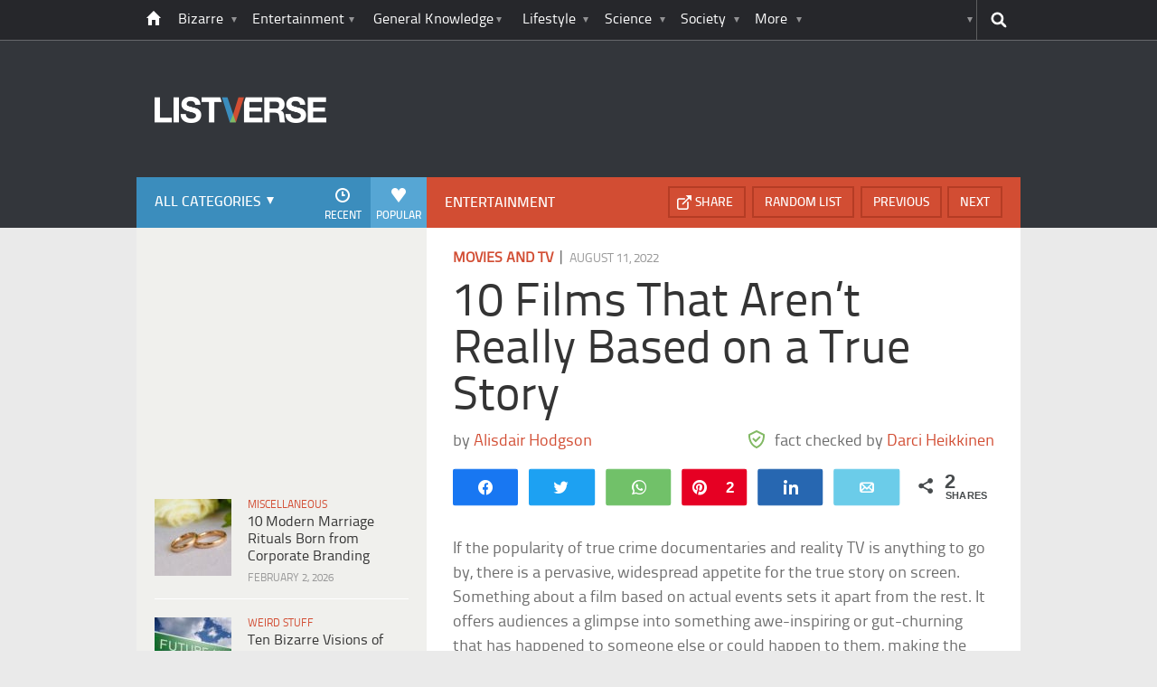

--- FILE ---
content_type: text/html; charset=UTF-8
request_url: https://listverse.com/2022/08/11/10-films-that-arent-really-based-on-a-true-story/?utm_source=more&utm_medium=link&utm_campaign=direct
body_size: 46813
content:
<!doctype html>
<!--[if lt IE 7 ]> 
<html class="no-js ie6 oldie " lang="en-US"> 
<![endif]-->
<!--[if IE 7 ]>    
<html class="no-js ie7 oldie " lang="en-US"> 
<![endif]-->
<!--[if IE 8 ]>    
<html class="no-js ie8 oldie " lang="en-US"> 
<![endif]-->
<!--[if IE 9 ]>    
<html class="no-js ie9 " lang="en-US"> 
<![endif]-->
<!--[if gt IE 8]><!-->
<html class="no-js " lang="en-US">
<!--<![endif]-->
<head><meta charset="UTF-8" /><script>if(navigator.userAgent.match(/MSIE|Internet Explorer/i)||navigator.userAgent.match(/Trident\/7\..*?rv:11/i)){var href=document.location.href;if(!href.match(/[?&]nowprocket/)){if(href.indexOf("?")==-1){if(href.indexOf("#")==-1){document.location.href=href+"?nowprocket=1"}else{document.location.href=href.replace("#","?nowprocket=1#")}}else{if(href.indexOf("#")==-1){document.location.href=href+"&nowprocket=1"}else{document.location.href=href.replace("#","&nowprocket=1#")}}}}</script><script>(()=>{class RocketLazyLoadScripts{constructor(){this.v="2.0.4",this.userEvents=["keydown","keyup","mousedown","mouseup","mousemove","mouseover","mouseout","touchmove","touchstart","touchend","touchcancel","wheel","click","dblclick","input"],this.attributeEvents=["onblur","onclick","oncontextmenu","ondblclick","onfocus","onmousedown","onmouseenter","onmouseleave","onmousemove","onmouseout","onmouseover","onmouseup","onmousewheel","onscroll","onsubmit"]}async t(){this.i(),this.o(),/iP(ad|hone)/.test(navigator.userAgent)&&this.h(),this.u(),this.l(this),this.m(),this.k(this),this.p(this),this._(),await Promise.all([this.R(),this.L()]),this.lastBreath=Date.now(),this.S(this),this.P(),this.D(),this.O(),this.M(),await this.C(this.delayedScripts.normal),await this.C(this.delayedScripts.defer),await this.C(this.delayedScripts.async),await this.T(),await this.F(),await this.j(),await this.A(),window.dispatchEvent(new Event("rocket-allScriptsLoaded")),this.everythingLoaded=!0,this.lastTouchEnd&&await new Promise(t=>setTimeout(t,500-Date.now()+this.lastTouchEnd)),this.I(),this.H(),this.U(),this.W()}i(){this.CSPIssue=sessionStorage.getItem("rocketCSPIssue"),document.addEventListener("securitypolicyviolation",t=>{this.CSPIssue||"script-src-elem"!==t.violatedDirective||"data"!==t.blockedURI||(this.CSPIssue=!0,sessionStorage.setItem("rocketCSPIssue",!0))},{isRocket:!0})}o(){window.addEventListener("pageshow",t=>{this.persisted=t.persisted,this.realWindowLoadedFired=!0},{isRocket:!0}),window.addEventListener("pagehide",()=>{this.onFirstUserAction=null},{isRocket:!0})}h(){let t;function e(e){t=e}window.addEventListener("touchstart",e,{isRocket:!0}),window.addEventListener("touchend",function i(o){o.changedTouches[0]&&t.changedTouches[0]&&Math.abs(o.changedTouches[0].pageX-t.changedTouches[0].pageX)<10&&Math.abs(o.changedTouches[0].pageY-t.changedTouches[0].pageY)<10&&o.timeStamp-t.timeStamp<200&&(window.removeEventListener("touchstart",e,{isRocket:!0}),window.removeEventListener("touchend",i,{isRocket:!0}),"INPUT"===o.target.tagName&&"text"===o.target.type||(o.target.dispatchEvent(new TouchEvent("touchend",{target:o.target,bubbles:!0})),o.target.dispatchEvent(new MouseEvent("mouseover",{target:o.target,bubbles:!0})),o.target.dispatchEvent(new PointerEvent("click",{target:o.target,bubbles:!0,cancelable:!0,detail:1,clientX:o.changedTouches[0].clientX,clientY:o.changedTouches[0].clientY})),event.preventDefault()))},{isRocket:!0})}q(t){this.userActionTriggered||("mousemove"!==t.type||this.firstMousemoveIgnored?"keyup"===t.type||"mouseover"===t.type||"mouseout"===t.type||(this.userActionTriggered=!0,this.onFirstUserAction&&this.onFirstUserAction()):this.firstMousemoveIgnored=!0),"click"===t.type&&t.preventDefault(),t.stopPropagation(),t.stopImmediatePropagation(),"touchstart"===this.lastEvent&&"touchend"===t.type&&(this.lastTouchEnd=Date.now()),"click"===t.type&&(this.lastTouchEnd=0),this.lastEvent=t.type,t.composedPath&&t.composedPath()[0].getRootNode()instanceof ShadowRoot&&(t.rocketTarget=t.composedPath()[0]),this.savedUserEvents.push(t)}u(){this.savedUserEvents=[],this.userEventHandler=this.q.bind(this),this.userEvents.forEach(t=>window.addEventListener(t,this.userEventHandler,{passive:!1,isRocket:!0})),document.addEventListener("visibilitychange",this.userEventHandler,{isRocket:!0})}U(){this.userEvents.forEach(t=>window.removeEventListener(t,this.userEventHandler,{passive:!1,isRocket:!0})),document.removeEventListener("visibilitychange",this.userEventHandler,{isRocket:!0}),this.savedUserEvents.forEach(t=>{(t.rocketTarget||t.target).dispatchEvent(new window[t.constructor.name](t.type,t))})}m(){const t="return false",e=Array.from(this.attributeEvents,t=>"data-rocket-"+t),i="["+this.attributeEvents.join("],[")+"]",o="[data-rocket-"+this.attributeEvents.join("],[data-rocket-")+"]",s=(e,i,o)=>{o&&o!==t&&(e.setAttribute("data-rocket-"+i,o),e["rocket"+i]=new Function("event",o),e.setAttribute(i,t))};new MutationObserver(t=>{for(const n of t)"attributes"===n.type&&(n.attributeName.startsWith("data-rocket-")||this.everythingLoaded?n.attributeName.startsWith("data-rocket-")&&this.everythingLoaded&&this.N(n.target,n.attributeName.substring(12)):s(n.target,n.attributeName,n.target.getAttribute(n.attributeName))),"childList"===n.type&&n.addedNodes.forEach(t=>{if(t.nodeType===Node.ELEMENT_NODE)if(this.everythingLoaded)for(const i of[t,...t.querySelectorAll(o)])for(const t of i.getAttributeNames())e.includes(t)&&this.N(i,t.substring(12));else for(const e of[t,...t.querySelectorAll(i)])for(const t of e.getAttributeNames())this.attributeEvents.includes(t)&&s(e,t,e.getAttribute(t))})}).observe(document,{subtree:!0,childList:!0,attributeFilter:[...this.attributeEvents,...e]})}I(){this.attributeEvents.forEach(t=>{document.querySelectorAll("[data-rocket-"+t+"]").forEach(e=>{this.N(e,t)})})}N(t,e){const i=t.getAttribute("data-rocket-"+e);i&&(t.setAttribute(e,i),t.removeAttribute("data-rocket-"+e))}k(t){Object.defineProperty(HTMLElement.prototype,"onclick",{get(){return this.rocketonclick||null},set(e){this.rocketonclick=e,this.setAttribute(t.everythingLoaded?"onclick":"data-rocket-onclick","this.rocketonclick(event)")}})}S(t){function e(e,i){let o=e[i];e[i]=null,Object.defineProperty(e,i,{get:()=>o,set(s){t.everythingLoaded?o=s:e["rocket"+i]=o=s}})}e(document,"onreadystatechange"),e(window,"onload"),e(window,"onpageshow");try{Object.defineProperty(document,"readyState",{get:()=>t.rocketReadyState,set(e){t.rocketReadyState=e},configurable:!0}),document.readyState="loading"}catch(t){console.log("WPRocket DJE readyState conflict, bypassing")}}l(t){this.originalAddEventListener=EventTarget.prototype.addEventListener,this.originalRemoveEventListener=EventTarget.prototype.removeEventListener,this.savedEventListeners=[],EventTarget.prototype.addEventListener=function(e,i,o){o&&o.isRocket||!t.B(e,this)&&!t.userEvents.includes(e)||t.B(e,this)&&!t.userActionTriggered||e.startsWith("rocket-")||t.everythingLoaded?t.originalAddEventListener.call(this,e,i,o):(t.savedEventListeners.push({target:this,remove:!1,type:e,func:i,options:o}),"mouseenter"!==e&&"mouseleave"!==e||t.originalAddEventListener.call(this,e,t.savedUserEvents.push,o))},EventTarget.prototype.removeEventListener=function(e,i,o){o&&o.isRocket||!t.B(e,this)&&!t.userEvents.includes(e)||t.B(e,this)&&!t.userActionTriggered||e.startsWith("rocket-")||t.everythingLoaded?t.originalRemoveEventListener.call(this,e,i,o):t.savedEventListeners.push({target:this,remove:!0,type:e,func:i,options:o})}}J(t,e){this.savedEventListeners=this.savedEventListeners.filter(i=>{let o=i.type,s=i.target||window;return e!==o||t!==s||(this.B(o,s)&&(i.type="rocket-"+o),this.$(i),!1)})}H(){EventTarget.prototype.addEventListener=this.originalAddEventListener,EventTarget.prototype.removeEventListener=this.originalRemoveEventListener,this.savedEventListeners.forEach(t=>this.$(t))}$(t){t.remove?this.originalRemoveEventListener.call(t.target,t.type,t.func,t.options):this.originalAddEventListener.call(t.target,t.type,t.func,t.options)}p(t){let e;function i(e){return t.everythingLoaded?e:e.split(" ").map(t=>"load"===t||t.startsWith("load.")?"rocket-jquery-load":t).join(" ")}function o(o){function s(e){const s=o.fn[e];o.fn[e]=o.fn.init.prototype[e]=function(){return this[0]===window&&t.userActionTriggered&&("string"==typeof arguments[0]||arguments[0]instanceof String?arguments[0]=i(arguments[0]):"object"==typeof arguments[0]&&Object.keys(arguments[0]).forEach(t=>{const e=arguments[0][t];delete arguments[0][t],arguments[0][i(t)]=e})),s.apply(this,arguments),this}}if(o&&o.fn&&!t.allJQueries.includes(o)){const e={DOMContentLoaded:[],"rocket-DOMContentLoaded":[]};for(const t in e)document.addEventListener(t,()=>{e[t].forEach(t=>t())},{isRocket:!0});o.fn.ready=o.fn.init.prototype.ready=function(i){function s(){parseInt(o.fn.jquery)>2?setTimeout(()=>i.bind(document)(o)):i.bind(document)(o)}return"function"==typeof i&&(t.realDomReadyFired?!t.userActionTriggered||t.fauxDomReadyFired?s():e["rocket-DOMContentLoaded"].push(s):e.DOMContentLoaded.push(s)),o([])},s("on"),s("one"),s("off"),t.allJQueries.push(o)}e=o}t.allJQueries=[],o(window.jQuery),Object.defineProperty(window,"jQuery",{get:()=>e,set(t){o(t)}})}P(){const t=new Map;document.write=document.writeln=function(e){const i=document.currentScript,o=document.createRange(),s=i.parentElement;let n=t.get(i);void 0===n&&(n=i.nextSibling,t.set(i,n));const c=document.createDocumentFragment();o.setStart(c,0),c.appendChild(o.createContextualFragment(e)),s.insertBefore(c,n)}}async R(){return new Promise(t=>{this.userActionTriggered?t():this.onFirstUserAction=t})}async L(){return new Promise(t=>{document.addEventListener("DOMContentLoaded",()=>{this.realDomReadyFired=!0,t()},{isRocket:!0})})}async j(){return this.realWindowLoadedFired?Promise.resolve():new Promise(t=>{window.addEventListener("load",t,{isRocket:!0})})}M(){this.pendingScripts=[];this.scriptsMutationObserver=new MutationObserver(t=>{for(const e of t)e.addedNodes.forEach(t=>{"SCRIPT"!==t.tagName||t.noModule||t.isWPRocket||this.pendingScripts.push({script:t,promise:new Promise(e=>{const i=()=>{const i=this.pendingScripts.findIndex(e=>e.script===t);i>=0&&this.pendingScripts.splice(i,1),e()};t.addEventListener("load",i,{isRocket:!0}),t.addEventListener("error",i,{isRocket:!0}),setTimeout(i,1e3)})})})}),this.scriptsMutationObserver.observe(document,{childList:!0,subtree:!0})}async F(){await this.X(),this.pendingScripts.length?(await this.pendingScripts[0].promise,await this.F()):this.scriptsMutationObserver.disconnect()}D(){this.delayedScripts={normal:[],async:[],defer:[]},document.querySelectorAll("script[type$=rocketlazyloadscript]").forEach(t=>{t.hasAttribute("data-rocket-src")?t.hasAttribute("async")&&!1!==t.async?this.delayedScripts.async.push(t):t.hasAttribute("defer")&&!1!==t.defer||"module"===t.getAttribute("data-rocket-type")?this.delayedScripts.defer.push(t):this.delayedScripts.normal.push(t):this.delayedScripts.normal.push(t)})}async _(){await this.L();let t=[];document.querySelectorAll("script[type$=rocketlazyloadscript][data-rocket-src]").forEach(e=>{let i=e.getAttribute("data-rocket-src");if(i&&!i.startsWith("data:")){i.startsWith("//")&&(i=location.protocol+i);try{const o=new URL(i).origin;o!==location.origin&&t.push({src:o,crossOrigin:e.crossOrigin||"module"===e.getAttribute("data-rocket-type")})}catch(t){}}}),t=[...new Map(t.map(t=>[JSON.stringify(t),t])).values()],this.Y(t,"preconnect")}async G(t){if(await this.K(),!0!==t.noModule||!("noModule"in HTMLScriptElement.prototype))return new Promise(e=>{let i;function o(){(i||t).setAttribute("data-rocket-status","executed"),e()}try{if(navigator.userAgent.includes("Firefox/")||""===navigator.vendor||this.CSPIssue)i=document.createElement("script"),[...t.attributes].forEach(t=>{let e=t.nodeName;"type"!==e&&("data-rocket-type"===e&&(e="type"),"data-rocket-src"===e&&(e="src"),i.setAttribute(e,t.nodeValue))}),t.text&&(i.text=t.text),t.nonce&&(i.nonce=t.nonce),i.hasAttribute("src")?(i.addEventListener("load",o,{isRocket:!0}),i.addEventListener("error",()=>{i.setAttribute("data-rocket-status","failed-network"),e()},{isRocket:!0}),setTimeout(()=>{i.isConnected||e()},1)):(i.text=t.text,o()),i.isWPRocket=!0,t.parentNode.replaceChild(i,t);else{const i=t.getAttribute("data-rocket-type"),s=t.getAttribute("data-rocket-src");i?(t.type=i,t.removeAttribute("data-rocket-type")):t.removeAttribute("type"),t.addEventListener("load",o,{isRocket:!0}),t.addEventListener("error",i=>{this.CSPIssue&&i.target.src.startsWith("data:")?(console.log("WPRocket: CSP fallback activated"),t.removeAttribute("src"),this.G(t).then(e)):(t.setAttribute("data-rocket-status","failed-network"),e())},{isRocket:!0}),s?(t.fetchPriority="high",t.removeAttribute("data-rocket-src"),t.src=s):t.src="data:text/javascript;base64,"+window.btoa(unescape(encodeURIComponent(t.text)))}}catch(i){t.setAttribute("data-rocket-status","failed-transform"),e()}});t.setAttribute("data-rocket-status","skipped")}async C(t){const e=t.shift();return e?(e.isConnected&&await this.G(e),this.C(t)):Promise.resolve()}O(){this.Y([...this.delayedScripts.normal,...this.delayedScripts.defer,...this.delayedScripts.async],"preload")}Y(t,e){this.trash=this.trash||[];let i=!0;var o=document.createDocumentFragment();t.forEach(t=>{const s=t.getAttribute&&t.getAttribute("data-rocket-src")||t.src;if(s&&!s.startsWith("data:")){const n=document.createElement("link");n.href=s,n.rel=e,"preconnect"!==e&&(n.as="script",n.fetchPriority=i?"high":"low"),t.getAttribute&&"module"===t.getAttribute("data-rocket-type")&&(n.crossOrigin=!0),t.crossOrigin&&(n.crossOrigin=t.crossOrigin),t.integrity&&(n.integrity=t.integrity),t.nonce&&(n.nonce=t.nonce),o.appendChild(n),this.trash.push(n),i=!1}}),document.head.appendChild(o)}W(){this.trash.forEach(t=>t.remove())}async T(){try{document.readyState="interactive"}catch(t){}this.fauxDomReadyFired=!0;try{await this.K(),this.J(document,"readystatechange"),document.dispatchEvent(new Event("rocket-readystatechange")),await this.K(),document.rocketonreadystatechange&&document.rocketonreadystatechange(),await this.K(),this.J(document,"DOMContentLoaded"),document.dispatchEvent(new Event("rocket-DOMContentLoaded")),await this.K(),this.J(window,"DOMContentLoaded"),window.dispatchEvent(new Event("rocket-DOMContentLoaded"))}catch(t){console.error(t)}}async A(){try{document.readyState="complete"}catch(t){}try{await this.K(),this.J(document,"readystatechange"),document.dispatchEvent(new Event("rocket-readystatechange")),await this.K(),document.rocketonreadystatechange&&document.rocketonreadystatechange(),await this.K(),this.J(window,"load"),window.dispatchEvent(new Event("rocket-load")),await this.K(),window.rocketonload&&window.rocketonload(),await this.K(),this.allJQueries.forEach(t=>t(window).trigger("rocket-jquery-load")),await this.K(),this.J(window,"pageshow");const t=new Event("rocket-pageshow");t.persisted=this.persisted,window.dispatchEvent(t),await this.K(),window.rocketonpageshow&&window.rocketonpageshow({persisted:this.persisted})}catch(t){console.error(t)}}async K(){Date.now()-this.lastBreath>45&&(await this.X(),this.lastBreath=Date.now())}async X(){return document.hidden?new Promise(t=>setTimeout(t)):new Promise(t=>requestAnimationFrame(t))}B(t,e){return e===document&&"readystatechange"===t||(e===document&&"DOMContentLoaded"===t||(e===window&&"DOMContentLoaded"===t||(e===window&&"load"===t||e===window&&"pageshow"===t)))}static run(){(new RocketLazyLoadScripts).t()}}RocketLazyLoadScripts.run()})();</script>
	<link data-minify="1" rel="stylesheet" href="https://listverse.com/wp-content/cache/min/1/wp-content/themes/listverse2013/style.css?ver=1759771978" media="all" />
		<!--[if lt IE 9]>
		<script src="https://listverse.com/wp-content/themes/listverse2013/assets/js/html5.js"></script>
		<link rel="stylesheet" type="text/css" href="https://listverse.com/wp-content/themes/listverse2013/lt-ie9.css?v=1.0.9" />
	<![endif]-->	
	<meta name="viewport" content="width=device-width, initial-scale=1, minimum-scale=1">
	
	<script type="rocketlazyloadscript" data-rocket-type="text/javascript">
		getKeyValueTargettingValues();
		function getKeyValueTargettingValues(){
			window.pagetype = "article";
			window.article_cat = ["Movies and TV", "Entertainment"];
			window.censored = "false";
		}
	</script>
				    	
	<!--<script type="rocketlazyloadscript" async custom-element="amp-ads" data-rocket-src="https://cdn.ampproject.org/v0/amp-ad-0.1.js"></script>-->

	<script type="rocketlazyloadscript" data-rocket-type='text/javascript'>var _sf_startpt=(new Date()).getTime()</script>
	<title>10 Films That Aren&#039;t Really Based on a True Story - Listverse</title>
<link data-rocket-prefetch href="https://cdn.id5-sync.com" rel="dns-prefetch">
<link data-rocket-prefetch href="https://sb.scorecardresearch.com" rel="dns-prefetch">
<link data-rocket-prefetch href="https://c.aps.amazon-adsystem.com" rel="dns-prefetch">
<link data-rocket-prefetch href="https://ads.adthrive.com" rel="dns-prefetch">
<link data-rocket-prefetch href="https://securepubads.g.doubleclick.net" rel="dns-prefetch">
<link data-rocket-prefetch href="https://rules.quantcount.com" rel="dns-prefetch">
<link data-rocket-prefetch href="https://www.googletagmanager.com" rel="dns-prefetch">
<link data-rocket-prefetch href="https://secure.quantserve.com" rel="dns-prefetch">
<link data-rocket-prefetch href="https://www.google-analytics.com" rel="dns-prefetch">
<link data-rocket-prefetch href="https://b.delivery.consentmanager.net" rel="dns-prefetch">
<link data-rocket-prefetch href="https://cdn.consentmanager.net" rel="dns-prefetch">
<link data-rocket-prefetch href="https://btloader.com" rel="dns-prefetch">
<link data-rocket-prefetch href="https://cdn.jsdelivr.net" rel="dns-prefetch"><link rel="preload" data-rocket-preload as="image" href="https://listverse.com/wp-content/plugins/wp-youtube-lyte-main/lyteCache.php?origThumbUrl=https%3A%2F%2Fi.ytimg.com%2Fvi%2FUInFDk1JOoM%2Fhqdefault.jpg" fetchpriority="high">

<!--<meta name="google-site-verification" content="LVD5kxCOiJ0NVN-ocN9i2EpWlubbPHk-Wp_e6QAfHVw" />-->



	<link rel="profile" href="https://gmpg.org/xfn/11" />
	<link rel="icon" type="image/png" href="https://listverse.com/wp-content/themes/listverse2013/assets/img/favicon.png" />
	<link rel="apple-touch-icon-precomposed" href="https://listverse.com/wp-content/themes/listverse2013/assets/img/apple-touch-precomposed.png" />
	<link rel="pingback" href="https://listverse.com/xmlrpc.php" />


<meta name='robots' content='index, follow, max-image-preview:large, max-snippet:-1, max-video-preview:-1' />

<!-- Social Warfare v4.4.1 https://warfareplugins.com - BEGINNING OF OUTPUT -->
<style>
	@font-face {
		font-family: "sw-icon-font";
		src:url("https://listverse.com/wp-content/plugins/social-warfare/assets/fonts/sw-icon-font.eot?ver=4.4.1");
		src:url("https://listverse.com/wp-content/plugins/social-warfare/assets/fonts/sw-icon-font.eot?ver=4.4.1#iefix") format("embedded-opentype"),
		url("https://listverse.com/wp-content/plugins/social-warfare/assets/fonts/sw-icon-font.woff?ver=4.4.1") format("woff"),
		url("https://listverse.com/wp-content/plugins/social-warfare/assets/fonts/sw-icon-font.ttf?ver=4.4.1") format("truetype"),
		url("https://listverse.com/wp-content/plugins/social-warfare/assets/fonts/sw-icon-font.svg?ver=4.4.1#1445203416") format("svg");
		font-weight: normal;
		font-style: normal;
		font-display:block;
	}
</style>
<!-- Social Warfare v4.4.1 https://warfareplugins.com - END OF OUTPUT -->


	<!-- This site is optimized with the Yoast SEO Premium plugin v26.0 (Yoast SEO v26.0) - https://yoast.com/wordpress/plugins/seo/ -->
	<meta name="description" content="If the popularity of true crime documentaries and reality TV is anything to go by, there is a pervasive, widespread appetite for the true story on screen." />
	<link rel="canonical" href="https://listverse.com/2022/08/11/10-films-that-arent-really-based-on-a-true-story/" />
	<meta property="og:locale" content="en_US" />
	<meta property="og:type" content="article" />
	<meta property="og:title" content="10 Films That Aren&#039;t Really Based on a True Story" />
	<meta property="og:description" content="If the popularity of true crime documentaries and reality TV is anything to go by, there is a pervasive, widespread appetite for the true story on screen." />
	<meta property="og:url" content="https://listverse.com/2022/08/11/10-films-that-arent-really-based-on-a-true-story/" />
	<meta property="og:site_name" content="Listverse" />
	<meta property="article:publisher" content="https://www.facebook.com/top10lists/" />
	<meta property="article:published_time" content="2022-08-11T07:01:00+00:00" />
	<meta property="og:image" content="https://listverse.com/wp-content/uploads/2020/01/MW-EQ389_amityv_ZH_20160629095319.jpg" />
	<meta property="og:image:width" content="632" />
	<meta property="og:image:height" content="332" />
	<meta property="og:image:type" content="image/jpeg" />
	<meta name="author" content="Jamie Frater" />
	<meta name="twitter:card" content="summary_large_image" />
	<meta name="twitter:creator" content="@listverse" />
	<meta name="twitter:site" content="@listverse" />
	<meta name="twitter:label1" content="Written by" />
	<meta name="twitter:data1" content="Jamie Frater" />
	<meta name="twitter:label2" content="Est. reading time" />
	<meta name="twitter:data2" content="11 minutes" />
	<!-- / Yoast SEO Premium plugin. -->



<link rel="alternate" type="application/rss+xml" title="Listverse &raquo; Feed" href="https://listverse.com/feed/" />
<link rel="alternate" type="application/rss+xml" title="Listverse &raquo; Comments Feed" href="https://listverse.com/comments/feed/" />
<link rel="alternate" type="application/rss+xml" title="Listverse &raquo; 10 Films That Aren&#8217;t Really Based on a True Story Comments Feed" href="https://listverse.com/2022/08/11/10-films-that-arent-really-based-on-a-true-story/feed/" />
<link rel="alternate" title="oEmbed (JSON)" type="application/json+oembed" href="https://listverse.com/wp-json/oembed/1.0/embed?url=https%3A%2F%2Flistverse.com%2F2022%2F08%2F11%2F10-films-that-arent-really-based-on-a-true-story%2F" />
<link rel="alternate" title="oEmbed (XML)" type="text/xml+oembed" href="https://listverse.com/wp-json/oembed/1.0/embed?url=https%3A%2F%2Flistverse.com%2F2022%2F08%2F11%2F10-films-that-arent-really-based-on-a-true-story%2F&#038;format=xml" />
<link data-minify="1" rel='stylesheet' id='social-warfare-block-css-css' href='https://listverse.com/wp-content/cache/min/1/wp-content/plugins/social-warfare/assets/js/post-editor/dist/blocks.style.build.css?ver=1759771978' type='text/css' media='all' />
<style id='wp-emoji-styles-inline-css' type='text/css'>

	img.wp-smiley, img.emoji {
		display: inline !important;
		border: none !important;
		box-shadow: none !important;
		height: 1em !important;
		width: 1em !important;
		margin: 0 0.07em !important;
		vertical-align: -0.1em !important;
		background: none !important;
		padding: 0 !important;
	}
/*# sourceURL=wp-emoji-styles-inline-css */
</style>
<style id='wp-block-library-inline-css' type='text/css'>
:root{--wp-block-synced-color:#7a00df;--wp-block-synced-color--rgb:122,0,223;--wp-bound-block-color:var(--wp-block-synced-color);--wp-editor-canvas-background:#ddd;--wp-admin-theme-color:#007cba;--wp-admin-theme-color--rgb:0,124,186;--wp-admin-theme-color-darker-10:#006ba1;--wp-admin-theme-color-darker-10--rgb:0,107,160.5;--wp-admin-theme-color-darker-20:#005a87;--wp-admin-theme-color-darker-20--rgb:0,90,135;--wp-admin-border-width-focus:2px}@media (min-resolution:192dpi){:root{--wp-admin-border-width-focus:1.5px}}.wp-element-button{cursor:pointer}:root .has-very-light-gray-background-color{background-color:#eee}:root .has-very-dark-gray-background-color{background-color:#313131}:root .has-very-light-gray-color{color:#eee}:root .has-very-dark-gray-color{color:#313131}:root .has-vivid-green-cyan-to-vivid-cyan-blue-gradient-background{background:linear-gradient(135deg,#00d084,#0693e3)}:root .has-purple-crush-gradient-background{background:linear-gradient(135deg,#34e2e4,#4721fb 50%,#ab1dfe)}:root .has-hazy-dawn-gradient-background{background:linear-gradient(135deg,#faaca8,#dad0ec)}:root .has-subdued-olive-gradient-background{background:linear-gradient(135deg,#fafae1,#67a671)}:root .has-atomic-cream-gradient-background{background:linear-gradient(135deg,#fdd79a,#004a59)}:root .has-nightshade-gradient-background{background:linear-gradient(135deg,#330968,#31cdcf)}:root .has-midnight-gradient-background{background:linear-gradient(135deg,#020381,#2874fc)}:root{--wp--preset--font-size--normal:16px;--wp--preset--font-size--huge:42px}.has-regular-font-size{font-size:1em}.has-larger-font-size{font-size:2.625em}.has-normal-font-size{font-size:var(--wp--preset--font-size--normal)}.has-huge-font-size{font-size:var(--wp--preset--font-size--huge)}.has-text-align-center{text-align:center}.has-text-align-left{text-align:left}.has-text-align-right{text-align:right}.has-fit-text{white-space:nowrap!important}#end-resizable-editor-section{display:none}.aligncenter{clear:both}.items-justified-left{justify-content:flex-start}.items-justified-center{justify-content:center}.items-justified-right{justify-content:flex-end}.items-justified-space-between{justify-content:space-between}.screen-reader-text{border:0;clip-path:inset(50%);height:1px;margin:-1px;overflow:hidden;padding:0;position:absolute;width:1px;word-wrap:normal!important}.screen-reader-text:focus{background-color:#ddd;clip-path:none;color:#444;display:block;font-size:1em;height:auto;left:5px;line-height:normal;padding:15px 23px 14px;text-decoration:none;top:5px;width:auto;z-index:100000}html :where(.has-border-color){border-style:solid}html :where([style*=border-top-color]){border-top-style:solid}html :where([style*=border-right-color]){border-right-style:solid}html :where([style*=border-bottom-color]){border-bottom-style:solid}html :where([style*=border-left-color]){border-left-style:solid}html :where([style*=border-width]){border-style:solid}html :where([style*=border-top-width]){border-top-style:solid}html :where([style*=border-right-width]){border-right-style:solid}html :where([style*=border-bottom-width]){border-bottom-style:solid}html :where([style*=border-left-width]){border-left-style:solid}html :where(img[class*=wp-image-]){height:auto;max-width:100%}:where(figure){margin:0 0 1em}html :where(.is-position-sticky){--wp-admin--admin-bar--position-offset:var(--wp-admin--admin-bar--height,0px)}@media screen and (max-width:600px){html :where(.is-position-sticky){--wp-admin--admin-bar--position-offset:0px}}

/*# sourceURL=wp-block-library-inline-css */
</style><style id='global-styles-inline-css' type='text/css'>
:root{--wp--preset--aspect-ratio--square: 1;--wp--preset--aspect-ratio--4-3: 4/3;--wp--preset--aspect-ratio--3-4: 3/4;--wp--preset--aspect-ratio--3-2: 3/2;--wp--preset--aspect-ratio--2-3: 2/3;--wp--preset--aspect-ratio--16-9: 16/9;--wp--preset--aspect-ratio--9-16: 9/16;--wp--preset--color--black: #000000;--wp--preset--color--cyan-bluish-gray: #abb8c3;--wp--preset--color--white: #ffffff;--wp--preset--color--pale-pink: #f78da7;--wp--preset--color--vivid-red: #cf2e2e;--wp--preset--color--luminous-vivid-orange: #ff6900;--wp--preset--color--luminous-vivid-amber: #fcb900;--wp--preset--color--light-green-cyan: #7bdcb5;--wp--preset--color--vivid-green-cyan: #00d084;--wp--preset--color--pale-cyan-blue: #8ed1fc;--wp--preset--color--vivid-cyan-blue: #0693e3;--wp--preset--color--vivid-purple: #9b51e0;--wp--preset--gradient--vivid-cyan-blue-to-vivid-purple: linear-gradient(135deg,rgb(6,147,227) 0%,rgb(155,81,224) 100%);--wp--preset--gradient--light-green-cyan-to-vivid-green-cyan: linear-gradient(135deg,rgb(122,220,180) 0%,rgb(0,208,130) 100%);--wp--preset--gradient--luminous-vivid-amber-to-luminous-vivid-orange: linear-gradient(135deg,rgb(252,185,0) 0%,rgb(255,105,0) 100%);--wp--preset--gradient--luminous-vivid-orange-to-vivid-red: linear-gradient(135deg,rgb(255,105,0) 0%,rgb(207,46,46) 100%);--wp--preset--gradient--very-light-gray-to-cyan-bluish-gray: linear-gradient(135deg,rgb(238,238,238) 0%,rgb(169,184,195) 100%);--wp--preset--gradient--cool-to-warm-spectrum: linear-gradient(135deg,rgb(74,234,220) 0%,rgb(151,120,209) 20%,rgb(207,42,186) 40%,rgb(238,44,130) 60%,rgb(251,105,98) 80%,rgb(254,248,76) 100%);--wp--preset--gradient--blush-light-purple: linear-gradient(135deg,rgb(255,206,236) 0%,rgb(152,150,240) 100%);--wp--preset--gradient--blush-bordeaux: linear-gradient(135deg,rgb(254,205,165) 0%,rgb(254,45,45) 50%,rgb(107,0,62) 100%);--wp--preset--gradient--luminous-dusk: linear-gradient(135deg,rgb(255,203,112) 0%,rgb(199,81,192) 50%,rgb(65,88,208) 100%);--wp--preset--gradient--pale-ocean: linear-gradient(135deg,rgb(255,245,203) 0%,rgb(182,227,212) 50%,rgb(51,167,181) 100%);--wp--preset--gradient--electric-grass: linear-gradient(135deg,rgb(202,248,128) 0%,rgb(113,206,126) 100%);--wp--preset--gradient--midnight: linear-gradient(135deg,rgb(2,3,129) 0%,rgb(40,116,252) 100%);--wp--preset--font-size--small: 13px;--wp--preset--font-size--medium: 20px;--wp--preset--font-size--large: 36px;--wp--preset--font-size--x-large: 42px;--wp--preset--spacing--20: 0.44rem;--wp--preset--spacing--30: 0.67rem;--wp--preset--spacing--40: 1rem;--wp--preset--spacing--50: 1.5rem;--wp--preset--spacing--60: 2.25rem;--wp--preset--spacing--70: 3.38rem;--wp--preset--spacing--80: 5.06rem;--wp--preset--shadow--natural: 6px 6px 9px rgba(0, 0, 0, 0.2);--wp--preset--shadow--deep: 12px 12px 50px rgba(0, 0, 0, 0.4);--wp--preset--shadow--sharp: 6px 6px 0px rgba(0, 0, 0, 0.2);--wp--preset--shadow--outlined: 6px 6px 0px -3px rgb(255, 255, 255), 6px 6px rgb(0, 0, 0);--wp--preset--shadow--crisp: 6px 6px 0px rgb(0, 0, 0);}:where(.is-layout-flex){gap: 0.5em;}:where(.is-layout-grid){gap: 0.5em;}body .is-layout-flex{display: flex;}.is-layout-flex{flex-wrap: wrap;align-items: center;}.is-layout-flex > :is(*, div){margin: 0;}body .is-layout-grid{display: grid;}.is-layout-grid > :is(*, div){margin: 0;}:where(.wp-block-columns.is-layout-flex){gap: 2em;}:where(.wp-block-columns.is-layout-grid){gap: 2em;}:where(.wp-block-post-template.is-layout-flex){gap: 1.25em;}:where(.wp-block-post-template.is-layout-grid){gap: 1.25em;}.has-black-color{color: var(--wp--preset--color--black) !important;}.has-cyan-bluish-gray-color{color: var(--wp--preset--color--cyan-bluish-gray) !important;}.has-white-color{color: var(--wp--preset--color--white) !important;}.has-pale-pink-color{color: var(--wp--preset--color--pale-pink) !important;}.has-vivid-red-color{color: var(--wp--preset--color--vivid-red) !important;}.has-luminous-vivid-orange-color{color: var(--wp--preset--color--luminous-vivid-orange) !important;}.has-luminous-vivid-amber-color{color: var(--wp--preset--color--luminous-vivid-amber) !important;}.has-light-green-cyan-color{color: var(--wp--preset--color--light-green-cyan) !important;}.has-vivid-green-cyan-color{color: var(--wp--preset--color--vivid-green-cyan) !important;}.has-pale-cyan-blue-color{color: var(--wp--preset--color--pale-cyan-blue) !important;}.has-vivid-cyan-blue-color{color: var(--wp--preset--color--vivid-cyan-blue) !important;}.has-vivid-purple-color{color: var(--wp--preset--color--vivid-purple) !important;}.has-black-background-color{background-color: var(--wp--preset--color--black) !important;}.has-cyan-bluish-gray-background-color{background-color: var(--wp--preset--color--cyan-bluish-gray) !important;}.has-white-background-color{background-color: var(--wp--preset--color--white) !important;}.has-pale-pink-background-color{background-color: var(--wp--preset--color--pale-pink) !important;}.has-vivid-red-background-color{background-color: var(--wp--preset--color--vivid-red) !important;}.has-luminous-vivid-orange-background-color{background-color: var(--wp--preset--color--luminous-vivid-orange) !important;}.has-luminous-vivid-amber-background-color{background-color: var(--wp--preset--color--luminous-vivid-amber) !important;}.has-light-green-cyan-background-color{background-color: var(--wp--preset--color--light-green-cyan) !important;}.has-vivid-green-cyan-background-color{background-color: var(--wp--preset--color--vivid-green-cyan) !important;}.has-pale-cyan-blue-background-color{background-color: var(--wp--preset--color--pale-cyan-blue) !important;}.has-vivid-cyan-blue-background-color{background-color: var(--wp--preset--color--vivid-cyan-blue) !important;}.has-vivid-purple-background-color{background-color: var(--wp--preset--color--vivid-purple) !important;}.has-black-border-color{border-color: var(--wp--preset--color--black) !important;}.has-cyan-bluish-gray-border-color{border-color: var(--wp--preset--color--cyan-bluish-gray) !important;}.has-white-border-color{border-color: var(--wp--preset--color--white) !important;}.has-pale-pink-border-color{border-color: var(--wp--preset--color--pale-pink) !important;}.has-vivid-red-border-color{border-color: var(--wp--preset--color--vivid-red) !important;}.has-luminous-vivid-orange-border-color{border-color: var(--wp--preset--color--luminous-vivid-orange) !important;}.has-luminous-vivid-amber-border-color{border-color: var(--wp--preset--color--luminous-vivid-amber) !important;}.has-light-green-cyan-border-color{border-color: var(--wp--preset--color--light-green-cyan) !important;}.has-vivid-green-cyan-border-color{border-color: var(--wp--preset--color--vivid-green-cyan) !important;}.has-pale-cyan-blue-border-color{border-color: var(--wp--preset--color--pale-cyan-blue) !important;}.has-vivid-cyan-blue-border-color{border-color: var(--wp--preset--color--vivid-cyan-blue) !important;}.has-vivid-purple-border-color{border-color: var(--wp--preset--color--vivid-purple) !important;}.has-vivid-cyan-blue-to-vivid-purple-gradient-background{background: var(--wp--preset--gradient--vivid-cyan-blue-to-vivid-purple) !important;}.has-light-green-cyan-to-vivid-green-cyan-gradient-background{background: var(--wp--preset--gradient--light-green-cyan-to-vivid-green-cyan) !important;}.has-luminous-vivid-amber-to-luminous-vivid-orange-gradient-background{background: var(--wp--preset--gradient--luminous-vivid-amber-to-luminous-vivid-orange) !important;}.has-luminous-vivid-orange-to-vivid-red-gradient-background{background: var(--wp--preset--gradient--luminous-vivid-orange-to-vivid-red) !important;}.has-very-light-gray-to-cyan-bluish-gray-gradient-background{background: var(--wp--preset--gradient--very-light-gray-to-cyan-bluish-gray) !important;}.has-cool-to-warm-spectrum-gradient-background{background: var(--wp--preset--gradient--cool-to-warm-spectrum) !important;}.has-blush-light-purple-gradient-background{background: var(--wp--preset--gradient--blush-light-purple) !important;}.has-blush-bordeaux-gradient-background{background: var(--wp--preset--gradient--blush-bordeaux) !important;}.has-luminous-dusk-gradient-background{background: var(--wp--preset--gradient--luminous-dusk) !important;}.has-pale-ocean-gradient-background{background: var(--wp--preset--gradient--pale-ocean) !important;}.has-electric-grass-gradient-background{background: var(--wp--preset--gradient--electric-grass) !important;}.has-midnight-gradient-background{background: var(--wp--preset--gradient--midnight) !important;}.has-small-font-size{font-size: var(--wp--preset--font-size--small) !important;}.has-medium-font-size{font-size: var(--wp--preset--font-size--medium) !important;}.has-large-font-size{font-size: var(--wp--preset--font-size--large) !important;}.has-x-large-font-size{font-size: var(--wp--preset--font-size--x-large) !important;}
/*# sourceURL=global-styles-inline-css */
</style>

<style id='classic-theme-styles-inline-css' type='text/css'>
/*! This file is auto-generated */
.wp-block-button__link{color:#fff;background-color:#32373c;border-radius:9999px;box-shadow:none;text-decoration:none;padding:calc(.667em + 2px) calc(1.333em + 2px);font-size:1.125em}.wp-block-file__button{background:#32373c;color:#fff;text-decoration:none}
/*# sourceURL=/wp-includes/css/classic-themes.min.css */
</style>
<link rel='stylesheet' id='social_warfare-css' href='https://listverse.com/wp-content/plugins/social-warfare/assets/css/style.min.css?ver=4.4.1' type='text/css' media='all' />
<script type="rocketlazyloadscript" data-rocket-type="text/javascript" data-rocket-src="https://listverse.com/wp-includes/js/jquery/jquery.min.js?ver=3.7.1" id="jquery-core-js" data-rocket-defer defer></script>
<script type="rocketlazyloadscript" data-rocket-type="text/javascript" data-rocket-src="https://listverse.com/wp-includes/js/jquery/jquery-migrate.min.js?ver=3.4.1" id="jquery-migrate-js" data-rocket-defer defer></script>
<script type="rocketlazyloadscript" data-minify="1" data-rocket-type="text/javascript" data-rocket-src="https://listverse.com/wp-content/cache/min/1/wp-content/themes/listverse2013/assets/js/plugins/superfish.js?ver=1759771978" id="superfish-js" data-rocket-defer defer></script>
<script type="rocketlazyloadscript" data-minify="1" data-rocket-type="text/javascript" data-rocket-src="https://listverse.com/wp-content/cache/min/1/wp-content/themes/listverse2013/assets/js/plugins/supersubs.js?ver=1759771978" id="supersubs-js" data-rocket-defer defer></script>
<script type="rocketlazyloadscript" data-minify="1" data-rocket-type="text/javascript" data-rocket-src="https://listverse.com/wp-content/cache/min/1/wp-content/themes/listverse2013/assets/js/plugins/jquery.fitvids.js?ver=1759771978" id="fitvids-js" data-rocket-defer defer></script>
<link rel="https://api.w.org/" href="https://listverse.com/wp-json/" /><link rel="alternate" title="JSON" type="application/json" href="https://listverse.com/wp-json/wp/v2/posts/624119" /><link rel="EditURI" type="application/rsd+xml" title="RSD" href="https://listverse.com/xmlrpc.php?rsd" />
<meta name="generator" content="WordPress 6.9" />
<link rel='shortlink' href='https://listverse.com/?p=624119' />
<!-- Google Tag Manager -->
<script>(function(w,d,s,l,i){w[l]=w[l]||[];w[l].push({'gtm.start':
new Date().getTime(),event:'gtm.js'});var f=d.getElementsByTagName(s)[0],
j=d.createElement(s),dl=l!='dataLayer'?'&l='+l:'';j.async=true;j.src=
'https://www.googletagmanager.com/gtm.js?id='+i+dl;f.parentNode.insertBefore(j,f);
})(window,document,'script','dataLayer','GTM-M3ZNR6H');</script>
<!-- End Google Tag Manager -->
<link rel="preload" href="/wp-content/themes/listverse2013/assets/webfonts/TitilliumText25L002-webfont.woff" as="font" type="font/woff" crossorigin="anonymous">
<link rel="preload" href="/wp-content/themes/listverse2013/assets/webfonts/TitilliumText25L003-webfont.woff" as="font" type="font/woff" crossorigin="anonymous">
<meta http-equiv="Content-Security-Policy" content="upgrade-insecure-requests">
<meta name="facebook-domain-verification" content="a5srwsmbml6bni6s14agad3pfdh8i0" />
<script type="rocketlazyloadscript" data-rocket-type="text/javascript">
try {
  var COOKIE_NAME = 'ads-ab-test';
  function getCookie(name) {
    var nameEQ = name + "=";
    var ca = document.cookie.split(';');
    for (var i = 0; i < ca.length; i++) {
      var c = ca[i];
      while (c.charAt(0) === ' ') c = c.substring(1, c.length);
      	if (c.indexOf(nameEQ) === 0) return c.substring(nameEQ.length, c.length);
    }
    return null
  }

  var testGroup = getCookie(COOKIE_NAME);
  if (!testGroup) {
    testGroup = Math.random() < 0.5 ? 'playwire' : 'gtm';
    document.cookie = COOKIE_NAME + '=' + testGroup + ';path=/';
   }
  } catch(e) {
    console.log('Failed to setup AB test cookie', e)
  }
</script>
<style type="text/css">/*.crp_related a {
    width: 175px;
    height: 175px;
    text-decoration: none;
}
.crp_related img {
    width: 175px;
	  max-width: 175px;
    margin: auto;
}
.crp_related li {
    -moz-box-shadow: 0 1px 2px rgba(0,0,0,.4);
    box-shadow: 0 0px 0px rgba(0,0,0,.4);
}
.crp_related li {
    border: 0px solid #ffffff;
}*/</style>

<script type="application/ld+json" class="saswp-schema-markup-output">
[{"@context":"https://schema.org/","@type":"ItemList","itemListElement":[{"@type":"VideoObject","position":1,"@id":"https://listverse.com/2022/08/11/10-films-that-arent-really-based-on-a-true-story/#1","name":"Fargo and the Truth of Storytelling -TheRedCap","datePublished":"2022-08-11T00:01:00-07:00","dateModified":"2022-08-10T21:16:24-07:00","url":"https://www.youtube.com/watch?v=UInFDk1JOoM&ab_channel=TheRedCap","interactionStatistic":{"@type":"InteractionCounter","interactionType":{"@type":"WatchAction"},"userInteractionCount":"0"},"thumbnailUrl":"https://i.ytimg.com/vi/UInFDk1JOoM/hqdefault.jpg","author":{"@type":"Person","name":"Jamie Frater","description":"Jamie is the founder of Listverse. When he’s not collecting historical oddities, reading books, or working on various business ventures, he can be found in the comments here or contacted by email.","url":"https://listverse.com/author/listverse/","sameAs":["https://frater.com"],"image":{"@type":"ImageObject","url":"https://secure.gravatar.com/avatar/bfd05db70c0e2f76f8baf8f5802975d5824a9cff372acb85224ebee4ce96d999?s=96&d=mm&r=pg","height":96,"width":96}},"uploadDate":"2022-08-11T00:01:00-07:00","contentUrl":"https://www.youtube.com/watch?v=UInFDk1JOoM&ab_channel=TheRedCap","embedUrl":"https://www.youtube.com/watch?v=UInFDk1JOoM&ab_channel=TheRedCap","description":"If the popularity of true crime documentaries and reality TV is anything to go by, there is a pervasive, widespread appetite for the true story on screen. Something about a film based on actual events sets it apart from the rest. It offers audiences a glimpse into something awe-inspiring or gut-churning that has happened to"},{"@type":"VideoObject","position":2,"@id":"https://listverse.com/2022/08/11/10-films-that-arent-really-based-on-a-true-story/#2","name":"The Last House on the Left (1972) Monster Madness","datePublished":"2022-08-11T00:01:00-07:00","dateModified":"2022-08-10T21:16:24-07:00","url":"https://www.youtube.com/watch?v=szOPViaO6t8&ab_channel=CinemassacreClips","interactionStatistic":{"@type":"InteractionCounter","interactionType":{"@type":"WatchAction"},"userInteractionCount":"0"},"thumbnailUrl":"https://i.ytimg.com/vi/szOPViaO6t8/hqdefault.jpg","author":{"@type":"Person","name":"Jamie Frater","description":"Jamie is the founder of Listverse. When he’s not collecting historical oddities, reading books, or working on various business ventures, he can be found in the comments here or contacted by email.","url":"https://listverse.com/author/listverse/","sameAs":["https://frater.com"],"image":{"@type":"ImageObject","url":"https://secure.gravatar.com/avatar/bfd05db70c0e2f76f8baf8f5802975d5824a9cff372acb85224ebee4ce96d999?s=96&d=mm&r=pg","height":96,"width":96}},"uploadDate":"2022-08-11T00:01:00-07:00","contentUrl":"https://www.youtube.com/watch?v=szOPViaO6t8&ab_channel=CinemassacreClips","embedUrl":"https://www.youtube.com/watch?v=szOPViaO6t8&ab_channel=CinemassacreClips","description":"If the popularity of true crime documentaries and reality TV is anything to go by, there is a pervasive, widespread appetite for the true story on screen. Something about a film based on actual events sets it apart from the rest. It offers audiences a glimpse into something awe-inspiring or gut-churning that has happened to"},{"@type":"VideoObject","position":3,"@id":"https://listverse.com/2022/08/11/10-films-that-arent-really-based-on-a-true-story/#3","name":"THE TEXAS CHAIN SAW MASSACRE: The Film That Redefined Horror","datePublished":"2022-08-11T00:01:00-07:00","dateModified":"2022-08-10T21:16:24-07:00","url":"https://www.youtube.com/watch?v=cceh5JFZfsc&ab_channel=MattDraper","interactionStatistic":{"@type":"InteractionCounter","interactionType":{"@type":"WatchAction"},"userInteractionCount":"0"},"thumbnailUrl":"https://i.ytimg.com/vi/cceh5JFZfsc/hqdefault.jpg","author":{"@type":"Person","name":"Jamie Frater","description":"Jamie is the founder of Listverse. When he’s not collecting historical oddities, reading books, or working on various business ventures, he can be found in the comments here or contacted by email.","url":"https://listverse.com/author/listverse/","sameAs":["https://frater.com"],"image":{"@type":"ImageObject","url":"https://secure.gravatar.com/avatar/bfd05db70c0e2f76f8baf8f5802975d5824a9cff372acb85224ebee4ce96d999?s=96&d=mm&r=pg","height":96,"width":96}},"uploadDate":"2022-08-11T00:01:00-07:00","contentUrl":"https://www.youtube.com/watch?v=cceh5JFZfsc&ab_channel=MattDraper","embedUrl":"https://www.youtube.com/watch?v=cceh5JFZfsc&ab_channel=MattDraper","description":"If the popularity of true crime documentaries and reality TV is anything to go by, there is a pervasive, widespread appetite for the true story on screen. Something about a film based on actual events sets it apart from the rest. It offers audiences a glimpse into something awe-inspiring or gut-churning that has happened to"},{"@type":"VideoObject","position":4,"@id":"https://listverse.com/2022/08/11/10-films-that-arent-really-based-on-a-true-story/#4","name":"\"Flight\" (2012 film) crash scene","datePublished":"2022-08-11T00:01:00-07:00","dateModified":"2022-08-10T21:16:24-07:00","url":"https://www.youtube.com/watch?v=_nhxm5QEbYI&ab_channel=rwitmer22","interactionStatistic":{"@type":"InteractionCounter","interactionType":{"@type":"WatchAction"},"userInteractionCount":"0"},"thumbnailUrl":"https://i.ytimg.com/vi/_nhxm5QEbYI/hqdefault.jpg","author":{"@type":"Person","name":"Jamie Frater","description":"Jamie is the founder of Listverse. When he’s not collecting historical oddities, reading books, or working on various business ventures, he can be found in the comments here or contacted by email.","url":"https://listverse.com/author/listverse/","sameAs":["https://frater.com"],"image":{"@type":"ImageObject","url":"https://secure.gravatar.com/avatar/bfd05db70c0e2f76f8baf8f5802975d5824a9cff372acb85224ebee4ce96d999?s=96&d=mm&r=pg","height":96,"width":96}},"uploadDate":"2022-08-11T00:01:00-07:00","contentUrl":"https://www.youtube.com/watch?v=_nhxm5QEbYI&ab_channel=rwitmer22","embedUrl":"https://www.youtube.com/watch?v=_nhxm5QEbYI&ab_channel=rwitmer22","description":"If the popularity of true crime documentaries and reality TV is anything to go by, there is a pervasive, widespread appetite for the true story on screen. Something about a film based on actual events sets it apart from the rest. It offers audiences a glimpse into something awe-inspiring or gut-churning that has happened to"},{"@type":"VideoObject","position":5,"@id":"https://listverse.com/2022/08/11/10-films-that-arent-really-based-on-a-true-story/#5","name":"THE STRANGERS (2008) Ending + Real Life Origin Explained","datePublished":"2022-08-11T00:01:00-07:00","dateModified":"2022-08-10T21:16:24-07:00","url":"https://www.youtube.com/watch?v=9UyZtjRXlGE&ab_channel=FoundFlix","interactionStatistic":{"@type":"InteractionCounter","interactionType":{"@type":"WatchAction"},"userInteractionCount":"0"},"thumbnailUrl":"https://i.ytimg.com/vi/9UyZtjRXlGE/hqdefault.jpg","author":{"@type":"Person","name":"Jamie Frater","description":"Jamie is the founder of Listverse. When he’s not collecting historical oddities, reading books, or working on various business ventures, he can be found in the comments here or contacted by email.","url":"https://listverse.com/author/listverse/","sameAs":["https://frater.com"],"image":{"@type":"ImageObject","url":"https://secure.gravatar.com/avatar/bfd05db70c0e2f76f8baf8f5802975d5824a9cff372acb85224ebee4ce96d999?s=96&d=mm&r=pg","height":96,"width":96}},"uploadDate":"2022-08-11T00:01:00-07:00","contentUrl":"https://www.youtube.com/watch?v=9UyZtjRXlGE&ab_channel=FoundFlix","embedUrl":"https://www.youtube.com/watch?v=9UyZtjRXlGE&ab_channel=FoundFlix","description":"If the popularity of true crime documentaries and reality TV is anything to go by, there is a pervasive, widespread appetite for the true story on screen. Something about a film based on actual events sets it apart from the rest. It offers audiences a glimpse into something awe-inspiring or gut-churning that has happened to"},{"@type":"VideoObject","position":6,"@id":"https://listverse.com/2022/08/11/10-films-that-arent-really-based-on-a-true-story/#6","name":"Picnic at Hanging Rock: Let's Talk About The Rock","datePublished":"2022-08-11T00:01:00-07:00","dateModified":"2022-08-10T21:16:24-07:00","url":"https://www.youtube.com/watch?v=iBeH78vgH5E&ab_channel=CinemaCities","interactionStatistic":{"@type":"InteractionCounter","interactionType":{"@type":"WatchAction"},"userInteractionCount":"0"},"thumbnailUrl":"https://i.ytimg.com/vi/iBeH78vgH5E/hqdefault.jpg","author":{"@type":"Person","name":"Jamie Frater","description":"Jamie is the founder of Listverse. When he’s not collecting historical oddities, reading books, or working on various business ventures, he can be found in the comments here or contacted by email.","url":"https://listverse.com/author/listverse/","sameAs":["https://frater.com"],"image":{"@type":"ImageObject","url":"https://secure.gravatar.com/avatar/bfd05db70c0e2f76f8baf8f5802975d5824a9cff372acb85224ebee4ce96d999?s=96&d=mm&r=pg","height":96,"width":96}},"uploadDate":"2022-08-11T00:01:00-07:00","contentUrl":"https://www.youtube.com/watch?v=iBeH78vgH5E&ab_channel=CinemaCities","embedUrl":"https://www.youtube.com/watch?v=iBeH78vgH5E&ab_channel=CinemaCities","description":"If the popularity of true crime documentaries and reality TV is anything to go by, there is a pervasive, widespread appetite for the true story on screen. Something about a film based on actual events sets it apart from the rest. It offers audiences a glimpse into something awe-inspiring or gut-churning that has happened to"},{"@type":"VideoObject","position":7,"@id":"https://listverse.com/2022/08/11/10-films-that-arent-really-based-on-a-true-story/#7","name":"10 Films That Aren&#8217;t Really Based on a True Story","datePublished":"2022-08-11T00:01:00-07:00","dateModified":"2022-08-10T21:16:24-07:00","url":"https://www.youtube.com/watch?v=fZAm8yOS0LM&ab_channel=SnowBall323","interactionStatistic":{"@type":"InteractionCounter","interactionType":{"@type":"WatchAction"},"userInteractionCount":"0"},"thumbnailUrl":"https://listverse.com/wp-content/uploads/2020/01/MW-EQ389_amityv_ZH_20160629095319-150x150.jpg","author":{"@type":"Person","name":"Jamie Frater","description":"Jamie is the founder of Listverse. When he’s not collecting historical oddities, reading books, or working on various business ventures, he can be found in the comments here or contacted by email.","url":"https://listverse.com/author/listverse/","sameAs":["https://frater.com"],"image":{"@type":"ImageObject","url":"https://secure.gravatar.com/avatar/bfd05db70c0e2f76f8baf8f5802975d5824a9cff372acb85224ebee4ce96d999?s=96&d=mm&r=pg","height":96,"width":96}},"uploadDate":"2022-08-11T00:01:00-07:00","contentUrl":"https://www.youtube.com/watch?v=fZAm8yOS0LM&ab_channel=SnowBall323","embedUrl":"https://www.youtube.com/watch?v=fZAm8yOS0LM&ab_channel=SnowBall323","description":"If the popularity of true crime documentaries and reality TV is anything to go by, there is a pervasive, widespread appetite for the true story on screen. Something about a film based on actual events sets it apart from the rest. It offers audiences a glimpse into something awe-inspiring or gut-churning that has happened to"},{"@type":"VideoObject","position":8,"@id":"https://listverse.com/2022/08/11/10-films-that-arent-really-based-on-a-true-story/#8","name":"WOLF CREEK: Australia's Most Infamous Horror Movie","datePublished":"2022-08-11T00:01:00-07:00","dateModified":"2022-08-10T21:16:24-07:00","url":"https://www.youtube.com/watch?v=tWtvZEIN8GQ&ab_channel=RyanHollinger","interactionStatistic":{"@type":"InteractionCounter","interactionType":{"@type":"WatchAction"},"userInteractionCount":"0"},"thumbnailUrl":"https://i.ytimg.com/vi/tWtvZEIN8GQ/hqdefault.jpg","author":{"@type":"Person","name":"Jamie Frater","description":"Jamie is the founder of Listverse. When he’s not collecting historical oddities, reading books, or working on various business ventures, he can be found in the comments here or contacted by email.","url":"https://listverse.com/author/listverse/","sameAs":["https://frater.com"],"image":{"@type":"ImageObject","url":"https://secure.gravatar.com/avatar/bfd05db70c0e2f76f8baf8f5802975d5824a9cff372acb85224ebee4ce96d999?s=96&d=mm&r=pg","height":96,"width":96}},"uploadDate":"2022-08-11T00:01:00-07:00","contentUrl":"https://www.youtube.com/watch?v=tWtvZEIN8GQ&ab_channel=RyanHollinger","embedUrl":"https://www.youtube.com/watch?v=tWtvZEIN8GQ&ab_channel=RyanHollinger","description":"If the popularity of true crime documentaries and reality TV is anything to go by, there is a pervasive, widespread appetite for the true story on screen. Something about a film based on actual events sets it apart from the rest. It offers audiences a glimpse into something awe-inspiring or gut-churning that has happened to"},{"@type":"VideoObject","position":9,"@id":"https://listverse.com/2022/08/11/10-films-that-arent-really-based-on-a-true-story/#9","name":"How the Blair Witch Project Fooled Everyone in 1999","datePublished":"2022-08-11T00:01:00-07:00","dateModified":"2022-08-10T21:16:24-07:00","url":"https://www.youtube.com/watch?v=GOB8zTSohdg&ab_channel=ScreenRant","interactionStatistic":{"@type":"InteractionCounter","interactionType":{"@type":"WatchAction"},"userInteractionCount":"0"},"thumbnailUrl":"https://i.ytimg.com/vi/GOB8zTSohdg/hqdefault.jpg","author":{"@type":"Person","name":"Jamie Frater","description":"Jamie is the founder of Listverse. When he’s not collecting historical oddities, reading books, or working on various business ventures, he can be found in the comments here or contacted by email.","url":"https://listverse.com/author/listverse/","sameAs":["https://frater.com"],"image":{"@type":"ImageObject","url":"https://secure.gravatar.com/avatar/bfd05db70c0e2f76f8baf8f5802975d5824a9cff372acb85224ebee4ce96d999?s=96&d=mm&r=pg","height":96,"width":96}},"uploadDate":"2022-08-11T00:01:00-07:00","contentUrl":"https://www.youtube.com/watch?v=GOB8zTSohdg&ab_channel=ScreenRant","embedUrl":"https://www.youtube.com/watch?v=GOB8zTSohdg&ab_channel=ScreenRant","description":"If the popularity of true crime documentaries and reality TV is anything to go by, there is a pervasive, widespread appetite for the true story on screen. Something about a film based on actual events sets it apart from the rest. It offers audiences a glimpse into something awe-inspiring or gut-churning that has happened to"},{"@type":"VideoObject","position":10,"@id":"https://listverse.com/2022/08/11/10-films-that-arent-really-based-on-a-true-story/#10","name":"THE 4TH KIND: Exploring The \"Real Footage\" Alien Abduction Film","datePublished":"2022-08-11T00:01:00-07:00","dateModified":"2022-08-10T21:16:24-07:00","url":"https://www.youtube.com/watch?v=iwIJm47tZyE&ab_channel=RyanHollinger","interactionStatistic":{"@type":"InteractionCounter","interactionType":{"@type":"WatchAction"},"userInteractionCount":"0"},"thumbnailUrl":"https://i.ytimg.com/vi/iwIJm47tZyE/hqdefault.jpg","author":{"@type":"Person","name":"Jamie Frater","description":"Jamie is the founder of Listverse. When he’s not collecting historical oddities, reading books, or working on various business ventures, he can be found in the comments here or contacted by email.","url":"https://listverse.com/author/listverse/","sameAs":["https://frater.com"],"image":{"@type":"ImageObject","url":"https://secure.gravatar.com/avatar/bfd05db70c0e2f76f8baf8f5802975d5824a9cff372acb85224ebee4ce96d999?s=96&d=mm&r=pg","height":96,"width":96}},"uploadDate":"2022-08-11T00:01:00-07:00","contentUrl":"https://www.youtube.com/watch?v=iwIJm47tZyE&ab_channel=RyanHollinger","embedUrl":"https://www.youtube.com/watch?v=iwIJm47tZyE&ab_channel=RyanHollinger","description":"If the popularity of true crime documentaries and reality TV is anything to go by, there is a pervasive, widespread appetite for the true story on screen. Something about a film based on actual events sets it apart from the rest. It offers audiences a glimpse into something awe-inspiring or gut-churning that has happened to"}]},

{"@context":"https://schema.org/","@graph":[{"@context":"https://schema.org/","@type":"SiteNavigationElement","@id":"https://listverse.com#Main Navigation","name":"Bizarre","url":"https://listverse.com/bizarre/"},{"@context":"https://schema.org/","@type":"SiteNavigationElement","@id":"https://listverse.com#Main Navigation","name":"All Bizarre","url":"/bizarre/"},{"@context":"https://schema.org/","@type":"SiteNavigationElement","@id":"https://listverse.com#Main Navigation","name":"Creepy","url":"https://listverse.com/bizarre/creepy/"},{"@context":"https://schema.org/","@type":"SiteNavigationElement","@id":"https://listverse.com#Main Navigation","name":"Mysteries","url":"https://listverse.com/bizarre/mysteries/"},{"@context":"https://schema.org/","@type":"SiteNavigationElement","@id":"https://listverse.com#Main Navigation","name":"Weird Stuff","url":"https://listverse.com/bizarre/weird-stuff/"},{"@context":"https://schema.org/","@type":"SiteNavigationElement","@id":"https://listverse.com#Main Navigation","name":"Entertainment","url":"https://listverse.com/entertainment/"},{"@context":"https://schema.org/","@type":"SiteNavigationElement","@id":"https://listverse.com#Main Navigation","name":"All Entertainment","url":"/entertainment/"},{"@context":"https://schema.org/","@type":"SiteNavigationElement","@id":"https://listverse.com#Main Navigation","name":"Gaming","url":"https://listverse.com/entertainment/gaming/"},{"@context":"https://schema.org/","@type":"SiteNavigationElement","@id":"https://listverse.com#Main Navigation","name":"Movies and TV","url":"https://listverse.com/entertainment/movies-and-tv/"},{"@context":"https://schema.org/","@type":"SiteNavigationElement","@id":"https://listverse.com#Main Navigation","name":"Music","url":"https://listverse.com/entertainment/music-entertainment/"},{"@context":"https://schema.org/","@type":"SiteNavigationElement","@id":"https://listverse.com#Main Navigation","name":"Pop Culture","url":"https://listverse.com/entertainment/pop-culture/"},{"@context":"https://schema.org/","@type":"SiteNavigationElement","@id":"https://listverse.com#Main Navigation","name":"The Arts","url":"https://listverse.com/entertainment/the-arts/"},{"@context":"https://schema.org/","@type":"SiteNavigationElement","@id":"https://listverse.com#Main Navigation","name":"General Knowledge","url":"https://listverse.com/fact-fiction/"},{"@context":"https://schema.org/","@type":"SiteNavigationElement","@id":"https://listverse.com#Main Navigation","name":"All General Knowledge","url":"/fact-fiction/"},{"@context":"https://schema.org/","@type":"SiteNavigationElement","@id":"https://listverse.com#Main Navigation","name":"Books","url":"https://listverse.com/fact-fiction/books/"},{"@context":"https://schema.org/","@type":"SiteNavigationElement","@id":"https://listverse.com#Main Navigation","name":"Facts","url":"https://listverse.com/fact-fiction/facts/"},{"@context":"https://schema.org/","@type":"SiteNavigationElement","@id":"https://listverse.com#Main Navigation","name":"History","url":"https://listverse.com/fact-fiction/history-fact-fiction/"},{"@context":"https://schema.org/","@type":"SiteNavigationElement","@id":"https://listverse.com#Main Navigation","name":"Miscellaneous","url":"https://listverse.com/fact-fiction/miscellaneous-fact-fiction/"},{"@context":"https://schema.org/","@type":"SiteNavigationElement","@id":"https://listverse.com#Main Navigation","name":"Misconceptions","url":"https://listverse.com/fact-fiction/misconceptions/"},{"@context":"https://schema.org/","@type":"SiteNavigationElement","@id":"https://listverse.com#Main Navigation","name":"Lifestyle","url":"https://listverse.com/leisure-travel/"},{"@context":"https://schema.org/","@type":"SiteNavigationElement","@id":"https://listverse.com#Main Navigation","name":"All Lifestyle","url":"/leisure-travel/"},{"@context":"https://schema.org/","@type":"SiteNavigationElement","@id":"https://listverse.com#Main Navigation","name":"Food","url":"https://listverse.com/leisure-travel/food/"},{"@context":"https://schema.org/","@type":"SiteNavigationElement","@id":"https://listverse.com#Main Navigation","name":"Health","url":"https://listverse.com/leisure-travel/health/"},{"@context":"https://schema.org/","@type":"SiteNavigationElement","@id":"https://listverse.com#Main Navigation","name":"Sport","url":"https://listverse.com/leisure-travel/sport/"},{"@context":"https://schema.org/","@type":"SiteNavigationElement","@id":"https://listverse.com#Main Navigation","name":"Travel","url":"https://listverse.com/leisure-travel/travel/"},{"@context":"https://schema.org/","@type":"SiteNavigationElement","@id":"https://listverse.com#Main Navigation","name":"Science","url":"https://listverse.com/science-nature/"},{"@context":"https://schema.org/","@type":"SiteNavigationElement","@id":"https://listverse.com#Main Navigation","name":"All Science","url":"/science-nature/"},{"@context":"https://schema.org/","@type":"SiteNavigationElement","@id":"https://listverse.com#Main Navigation","name":"Animals","url":"https://listverse.com/science-nature/animals/"},{"@context":"https://schema.org/","@type":"SiteNavigationElement","@id":"https://listverse.com#Main Navigation","name":"Humans","url":"https://listverse.com/science-nature/humans/"},{"@context":"https://schema.org/","@type":"SiteNavigationElement","@id":"https://listverse.com#Main Navigation","name":"Our World","url":"https://listverse.com/science-nature/our-world/"},{"@context":"https://schema.org/","@type":"SiteNavigationElement","@id":"https://listverse.com#Main Navigation","name":"Space","url":"https://listverse.com/science-nature/space/"},{"@context":"https://schema.org/","@type":"SiteNavigationElement","@id":"https://listverse.com#Main Navigation","name":"Technology","url":"https://listverse.com/science-nature/technology/"},{"@context":"https://schema.org/","@type":"SiteNavigationElement","@id":"https://listverse.com#Main Navigation","name":"Society","url":"https://listverse.com/people-politics/"},{"@context":"https://schema.org/","@type":"SiteNavigationElement","@id":"https://listverse.com#Main Navigation","name":"All Society","url":"/people-politics/"},{"@context":"https://schema.org/","@type":"SiteNavigationElement","@id":"https://listverse.com#Main Navigation","name":"Crime","url":"https://listverse.com/people-politics/crime/"},{"@context":"https://schema.org/","@type":"SiteNavigationElement","@id":"https://listverse.com#Main Navigation","name":"Politics","url":"https://listverse.com/people-politics/politics/"},{"@context":"https://schema.org/","@type":"SiteNavigationElement","@id":"https://listverse.com#Main Navigation","name":"Religion","url":"https://listverse.com/people-politics/religion-people-politics/"},{"@context":"https://schema.org/","@type":"SiteNavigationElement","@id":"https://listverse.com#Main Navigation","name":"More","url":"#"},{"@context":"https://schema.org/","@type":"SiteNavigationElement","@id":"https://listverse.com#Main Navigation","name":"Write &#038; Get Paid","url":"https://listverse.com/write-get-paid/"},{"@context":"https://schema.org/","@type":"SiteNavigationElement","@id":"https://listverse.com#Main Navigation","name":"Submit A List","url":"https://listverse.com/submit-a-list/"},{"@context":"https://schema.org/","@type":"SiteNavigationElement","@id":"https://listverse.com#Main Navigation","name":"Search Listverse","url":"https://listverse.com/search/"},{"@context":"https://schema.org/","@type":"SiteNavigationElement","@id":"https://listverse.com#Main Navigation","name":"Our Books","url":"https://listverse.com/books/"},{"@context":"https://schema.org/","@type":"SiteNavigationElement","@id":"https://listverse.com#Main Navigation","name":"About Listverse","url":"https://listverse.com/about-listverse/"}]},

{"@context":"https://schema.org/","@type":"BlogPosting","@id":"https://listverse.com/2022/08/11/10-films-that-arent-really-based-on-a-true-story/#BlogPosting","url":"https://listverse.com/2022/08/11/10-films-that-arent-really-based-on-a-true-story/","inLanguage":"en-US","mainEntityOfPage":"https://listverse.com/2022/08/11/10-films-that-arent-really-based-on-a-true-story/","headline":"10 Films That Aren&#8217;t Really Based on a True Story","description":"If the popularity of true crime documentaries and reality TV is anything to go by, there is a pervasive, widespread appetite for the true story on screen. Something about a film based on actual events sets it apart from the rest. It offers audiences a glimpse into something awe-inspiring or gut-churning that has happened to","articleBody":"If the popularity of true crime documentaries and reality TV is anything to go by, there is a pervasive, widespread appetite for the true story on screen. Something about a film based on actual events sets it apart from the rest. It offers audiences a glimpse into something awe-inspiring or gut-churning that has happened to someone else or could happen to them, making the fiction all the more potent.     Recognizing this fact, filmmakers will often do anything to \"sell\" the reality of their fiction; and marketing teams will do anything to promote a film. But this approach has blurred the lines between fiction and reality. Nestled among the authentic representations of people and events are a few films that aren't actually based on a complete story. Sure, filmmakers may be inspired by one or two events and adapt them into a film, even if they occurred at different times or in different places.     However, these movies are explicitly marketed as being \"based on a true story,\" but they simply never happened as the film portrays. Over the years, they have led audiences up the garden path before pushing them into the pond. But, thanks to this article, you will never be fooled again.    Related: Top 10 True Stories More Interesting Than The Myths They Inspired    10 Fargo (1996)  https://www.youtube.com/watch?vUInFDk1JOoM&ab_channelTheRedCap    Joel and Ethan Coen's Minnesotan black comedy, Fargo, opens on a white-on-black title card announcing \"THIS IS A TRUE STORY.\" But it isn't, it wasn't, and it never will be.     Fargo tells the story of hapless car salesman Jerry Lundegaard (William H. Macy), who hires two career criminals to kidnap his wife to extort his father-in-law (owner of the car dealership where Jerry works) for the kind of money that will allow him to become his own man. And, with a little help from the pregnant police chief (Frances McDormand), absolutely nothing goes to plan.    The film claims to be based on events that took place in Minnesota in 1987, with only the names changed for privacy. But the Coen brothers added the true story disclaimer because they \"wanted to make a movie just in the genre of a true story movie. You don't have to have a true story to make a true story movie.\"    Fargo can be considered a series of random events stitched together into a single movie. Though the Coens have often been credited with pioneering the sly opening gambit of pretending to be a true story, it is a tradition that goes much farther back...    9 The Last House on the Left (1972)  https://www.youtube.com/watch?vszOPViaO6t8&ab_channelCinemassacreClips    Similar to Fargo, The Last House on the Left opens with the text: \"The events you are about to witness are true. Names and locations have been changed to protect those individuals still living.\" But, also like Fargo, it is merely narrative deceit.    Such an announcement was designed by director Wes Craven to put viewers on edge, setting them up for something grisly and unforgiving while ensuring they would buy whatever came next. Especially when what comes next is an exploitation thriller centering around the rape and murder of a young woman and her friend and the subsequent bloody revenge enacted by her parents.    The Last House on the Left takes many of its stylistic features from the documentary format. It uses on-location sound recording and handheld cameras because that was Craven's bread and butter—this was his first feature film—and up until this point, he had only been involved in the production end of documentary features. But, far from being based on anything \"true,\" The Last House on the Left is, in fact, a loose remake of Ingmar Bergman's The Virgin Spring (1960).    8 The Texas Chainsaw Massacre (1974)  https://www.youtube.com/watch?vcceh5JFZfsc&ab_channelMattDraper    Trading on the commercial success and cult following of The Last House on the Left, which made $3 million against a budget of less than $100,000, The Texas Chainsaw Massacre copied the sentiment of its predecessor's opening message with a long crawl of text and accompanying narration claiming the film to be an account of a real-life tragedy. It may seem stuffy and hokey now, but it was a promotional strategy that paid off big time.    While The Last House only brought audiences a harrowing hour and a half of violence and humiliation, Texas Chainsaw birthed a legend: the human skin-wearing Leatherface. It is this character that ensured the fiction's longevity and spawned a total of eight sequels, prequels, and reboots.    Unfortunately—or perhaps, fortunately—none of the tale is true. The story actually came from director Tobe Hooper's frustration with frenzied crowds while Christmas shopping in 1972. Nearing a display rack of chainsaws, he imagined slicing through the crowds to get what he wanted, and the rest is history; he hurried home and penned the story treatment in one sitting.    7 Flight (2012)  https://www.youtube.com/watch?v_nhxm5QEbYI&ab_channelrwitmer22    Rarely one to string viewers along, director Robert Zemeckis is best known for such heartwarming, family-friendly fare as Back to the Future and Forrest Gump. And yet, the much harder-hitting Denzel Washington drama-thriller Flight—in which alcoholic pilot Whip Whitaker manages to land a failing plane and is investigated after the fact—was falsely portrayed in the media as being based on a true story.    Zemeckis later came out in an interview to say that it is \"completely fiction,\" drawing instead on an amalgamation of malfunctions and crashes from the preceding decades, which were thrown together and given the sensationalist Hollywood treatment.    Nevertheless, Flight made a modest killing at the box office, raking in over five times its production budget. It also inspired another air-based drama film to boot: the Tom Hanks feature Sully, centering around the verifiably real pilot who landed an airplane on the Hudson River back in 2009.    6 The Strangers (2008)  https://www.youtube.com/watch?v9UyZtjRXlGE&ab_channelFoundFlix    The Strangers was instrumental in revitalizing the home invasion horror movie, popularizing the genre for a new generation and paving the way for runaway hits like the Purge franchise.     Opening narration and text in the style of Texas Chainsaw introduces the central characters Kristen (Liv Tyler) and James (Scott Speedman) as a real couple whose vacation time at their family's summer home in 2005 turns dark as three masked strangers launch a deadly assault upon the house.    But no such couple ever existed. Writer and director Bryan Bertino has admitted he weaved the story together from his knowledge of the Manson family murders. The interest in Manson's story stemmed from a childhood obsession that began with his father giving him Helter Skelter—attorney Vincent Bugliosi's account of the Manson cases he tried. Bertino claims he was fascinated by the victims' experiences and wondered what their untold story would be.    5 Picnic at Hanging Rock (1975)  https://www.youtube.com/watch?viBeH78vgH5E&ab_channelCinemaCities    Picnic at Hanging Rock is set at a girls' school in early 1900s Australia, where a Valentine's Day picnic trip leads to the mysterious disappearance of three girls and their teacher.    Every screen adaptation of Picnic at Hanging Rock—and the 1967 Joan Lindsay book it is based on—purport to be true stories, but none are. So ubiquitous is their legend, though, that the story has gone beyond pop culture to permeate social and folk history, recognized widely yet inaccurately as a real happening.    According to Lindsay's live-in housekeeper, Rae Clements, the author wrote the novel in a short spell based upon an especially vivid dream, centering on a summer picnic at the very real Hanging Rock, which Joan had visited many times throughout her childhood. The fact of the film and novel's most important location being real has only added to the mystery and sense of folkloric ownership that locals feel over the tale, spurring it on and keeping it alive through the years.    4 The Amityville Horror (1979)  https://www.youtube.com/watch?vfZAm8yOS0LM&ab_channelSnowBall323    The Amityville Horror has a long and winding history in contemporary Western folklore. So deep are its roots in our subconscious, in fact, that (much like Picnic at Hanging Rock) many people take it for granted that the film is based on a true story.     The story goes that George and Kathy Lutz (James Brolin and Margot Kidder) and their children move into a new home in Amityville, where they are terrorized by supernatural forces, which summon flies and slime and blood to haunt them. Priests are called, nuns are blighted, and not only were a whole family murdered in their sleep in that very house, but it was once owned by an 18th-century Satanist.    Unlike most other cases of mistaken \"true story\" belief, this one is actually not the filmmakers' fault. And neither is it the fault of the source novel's author Jay Anson. No, the origin of the Amityville story actually lies with the Lutzes. George and Kathy were real people who moved into a house previously occupied by the serial killer Ronald DeFeo Jr. They then decided they could make a quick dime. Thus, they conspired with DeFeo's lawyer, who was hoping to get a retrial for his client, and concocted the whole thing over a bottle of wine—haunting, flies, priests, the lot.     While there is some truth to the story—the real murders of six people, for instance—the paranormal elements are highly debated and mostly disregarded as pure fiction. Over the years, the real story has emerged in bits and pieces. But the legend lives on, as does the house—though it has been renovated and its address changed.    3 Wolf Creek (2005)  https://www.youtube.com/watch?vtWtvZEIN8GQ&ab_channelRyanHollinger    Wolf Creek is a sleeper hit that has still yet to wake up, having largely been forgotten by mainstream audiences—if they ever saw it in the first place. Yet it still frequently ranks high on critics' lists, such as Esquire's 65 Scariest Movies of All Time.    The film, which boldly announces that it is \"based on actual events,\"  tells the story of three backpackers—Liz, Kristy, and Ben (Cassandra Magrath, Kestie Morassi, and Nathan Phillips)—whose car breaks down in Australia's Wolf Creek National Park. They accept help from a local but soon find their trust misplaced as he tortures and kills them in a deadly game of cat and mouse.    Though Ben escapes, title cards at the end of the film tell viewers that Liz and Kristy were never found. Technically, this is true, as Liz and Kristy never existed in the first place. None of the events of Wolf Creek happened in real life, and director/writer Greg McLean has admitted that his villain was based on a lot of different people, including Bradley Murdoch and Ivan Milat, two actual serial killers. Then he took some well-known Australian personas—think Crocodile Dundee and Steve Irwin—and gelled them all together to offer a killer character that represented the picture of a stereotypical Australian, or what non-Australians view as real. Crikey!    2 The Blair Witch Project (1999)  https://www.youtube.com/watch?vGOB8zTSohdg&ab_channelScreenRant    The Blair Witch Project has, in the years since its release, come to be recognized for popularizing the found-footage genre in horror cinema. Using handheld cameras operated by the cast, it tells the story of three student filmmakers—Heather Donahue, Joshua Leonard, and Michael C. Williams (all playing themselves)—who go searching for the legendary Blair Witch in the Black Hills near Burkittsville, Maryland.    According to the film, the three went missing, leaving only their cameras behind. In this sense, Blair Witch went beyond traditional \"true story\" marketing by actually positioning the movie upon release as real footage. The viral marketing behind the film not only made it one of the first films to be promoted with an extensive internet campaign but was so convincing it caused widespread panic among viewers. But this isn't where its duplicity ends: There is no real Blair Witch, no Blair Witch legend, and the film wasn't even shot in Burkittsville.    Directors Daniel Myrick and Eduardo Sánchez came up with the idea in 1993, tapping into their instinctual fear of the low-budget hits that preceded them. And, following in the lucrative footsteps of those cinematic forebears, they made around $250 million against a budget of $600,000.    1 The Fourth Kind (2009)  https://www.youtube.com/watch?viwIJm47tZyE&ab_channelRyanHollinger    Unfortunately, not all \"true story\" cinema goes the way of The Blair Witch Project, and many flicks are lost in time, forgotten by the very crowds they were built to please. And, if ever there was a perfect instance of this, it is the misguided alien abduction thriller The Fourth Kind.    The film opens with Milla Jovovich informing the audience that her character, psychologist Dr. Abigail Tyler, is real and that archival footage will be played alongside the film's dramatic recreations. In reality, the \"archive footage\" is of actress Charlotte Milchard, and though it should perhaps go without saying, none of the film's alien abductions happened. This is despite the fact that it was widely circulated that this film was based on actual events, backed by a fake website and fake stories attributed to real papers.    The Fourth Kind is an example of not just a marketing campaign but an entire production going too far to sell a film as a true story. As a result, the Alaskan press brought a legal case against NCB Universal. A settlement was reached to stop the organization from creating fake stories attributed to Alaska publications and fake news websites to promote their movies.","keywords":"","datePublished":"2022-08-11T00:01:00-07:00","dateModified":"2022-08-10T21:16:24-07:00","author":{"@type":"Person","name":"Jamie Frater","description":"Jamie is the founder of Listverse. When he’s not collecting historical oddities, reading books, or working on various business ventures, he can be found in the comments here or contacted by email.","url":"https://listverse.com/author/listverse/","sameAs":["https://frater.com"],"image":{"@type":"ImageObject","url":"https://secure.gravatar.com/avatar/bfd05db70c0e2f76f8baf8f5802975d5824a9cff372acb85224ebee4ce96d999?s=96&d=mm&r=pg","height":96,"width":96}},"editor":{"@type":"Person","name":"Jamie Frater","description":"Jamie is the founder of Listverse. When he’s not collecting historical oddities, reading books, or working on various business ventures, he can be found in the comments here or contacted by email.","url":"https://listverse.com/author/listverse/","sameAs":["https://frater.com"],"image":{"@type":"ImageObject","url":"https://secure.gravatar.com/avatar/bfd05db70c0e2f76f8baf8f5802975d5824a9cff372acb85224ebee4ce96d999?s=96&d=mm&r=pg","height":96,"width":96}},"publisher":{"@type":"Organization","name":"Listverse.com","url":"https://listverse.com","logo":{"@type":"ImageObject","url":"https://listverse.com/wp-content/uploads/2017/01/logo-footer.png","width":"190","height":"36"}},"image":[{"@type":"ImageObject","@id":"https://listverse.com/2022/08/11/10-films-that-arent-really-based-on-a-true-story/#primaryimage","url":"https://listverse.com/wp-content/uploads/2020/01/MW-EQ389_amityv_ZH_20160629095319-1200x720.jpg","width":"1200","height":"720"}]}]
</script>

<link rel="icon" href="https://listverse.com/wp-content/uploads/2020/10/cropped-Listverse-Facebook-Avatar-32x32.png" sizes="32x32" />
<link rel="icon" href="https://listverse.com/wp-content/uploads/2020/10/cropped-Listverse-Facebook-Avatar-192x192.png" sizes="192x192" />
<link rel="apple-touch-icon" href="https://listverse.com/wp-content/uploads/2020/10/cropped-Listverse-Facebook-Avatar-180x180.png" />
<meta name="msapplication-TileImage" content="https://listverse.com/wp-content/uploads/2020/10/cropped-Listverse-Facebook-Avatar-270x270.png" />
		<style type="text/css" id="wp-custom-css">
			.the-article .lyte-wrapper {
 float:right !important;
}		</style>
			
<script type="rocketlazyloadscript" data-cfasync="false" data-rocket-type="text/javascript">
  window.ramp = window.ramp || {};
  window.ramp.que = window.ramp.que || [];
</script>


<!--<script type="rocketlazyloadscript" data-rocket-type="text/javascript" data-rocket-src="//s7.addthis.com/js/300/addthis_widget.js#pubid=listverse"></script>-->
	
<script async src="https://www.googletagmanager.com/gtag/js?id=G-HKCDQJ5YNK"></script>
<script>
  window.dataLayer = window.dataLayer || [];
  function gtag(){dataLayer.push(arguments);}
  gtag('js', new Date());

  gtag('config', 'G-HKCDQJ5YNK');
</script>

<!-- UNIVERSAL ANALYTICS -->
<script>
  (function(i,s,o,g,r,a,m){i['GoogleAnalyticsObject']=r;i[r]=i[r]||function(){
  (i[r].q=i[r].q||[]).push(arguments)},i[r].l=1*new Date();a=s.createElement(o),
  m=s.getElementsByTagName(o)[0];a.async=1;a.src=g;m.parentNode.insertBefore(a,m)
  })(window,document,'script','https://www.google-analytics.com/analytics.js','ga');

  ga('create', 'UA-2262876-1', 'auto');
  
   ga('send', 'pageview', { 
			  'dimension1':  'Movies and TV',
			  'dimension2':  'alisdair hodgson', 
			  'dimension3':  '2275' }); 	

	
</script>

<!-- END UNIVERSAL ANALYTICS -->

<!--<script type="rocketlazyloadscript">var disqus_url = 'https://listverse.com/2022/08/11/10-films-that-arent-really-based-on-a-true-story/';</script>-->

<style>

 
nav.top-nav ul ul li.nav-posts {display:none!important;}

</style>

<!-- removed taboola 18 nov 2019 -->

<!--<script type="rocketlazyloadscript" data-rocket-type="text/javascript" async="async" data-rocket-src="https://widgets.outbrain.com/outbrain.js"></script> -->



<style id="rocket-lazyrender-inline-css">[data-wpr-lazyrender] {content-visibility: auto;}</style><meta name="generator" content="WP Rocket 3.20.1.2" data-wpr-features="wpr_delay_js wpr_defer_js wpr_minify_js wpr_preconnect_external_domains wpr_automatic_lazy_rendering wpr_oci wpr_minify_css wpr_preload_links wpr_desktop" /></head>

<body class="wp-singular post-template-default single single-post postid-624119 single-format-standard wp-theme-listverse2013" id="top">
	
	<!-- <script type="rocketlazyloadscript" data-rocket-src="https://lib.tashop.co/Listverse/adengine.js" async data-tmsclient="Listverse" data-layout="ros" data-debug="true"></script> -->
<header >
	<div  class="toolbar">
		<div  class="wrapper">
			<nav class="top-nav">
<a class="home-top" href="/">Go Home</a>
	<ul id="menu-main-navigation" class=""><li id="menu-item-50354" class="load-weird menu-item menu-item-type-taxonomy menu-item-object-category menu-item-has-children menu-item-50354"><a href="https://listverse.com/bizarre/">Bizarre</a>
<ul class="sub-menu">
	<li id="menu-item-50385" class="icon-weird menu-item menu-item-type-custom menu-item-object-custom menu-item-50385"><a href="/bizarre/">All Bizarre</a></li>
	<li id="menu-item-50355" class="icon-creepy menu-item menu-item-type-taxonomy menu-item-object-category menu-item-50355"><a href="https://listverse.com/bizarre/creepy/">Creepy</a></li>
	<li id="menu-item-50356" class="icon-mysteries menu-item menu-item-type-taxonomy menu-item-object-category menu-item-50356"><a href="https://listverse.com/bizarre/mysteries/">Mysteries</a></li>
	<li id="menu-item-50357" class="icon-bizarre menu-item menu-item-type-taxonomy menu-item-object-category menu-item-50357"><a href="https://listverse.com/bizarre/weird-stuff/">Weird Stuff</a></li>
</ul>
</li>
<li id="menu-item-50358" class="load-entertainment menu-item menu-item-type-taxonomy menu-item-object-category current-post-ancestor menu-item-has-children menu-item-50358"><a href="https://listverse.com/entertainment/">Entertainment</a>
<ul class="sub-menu">
	<li id="menu-item-50386" class="icon-entertainment menu-item menu-item-type-custom menu-item-object-custom menu-item-50386"><a href="/entertainment/">All Entertainment</a></li>
	<li id="menu-item-50359" class="icon-gaming menu-item menu-item-type-taxonomy menu-item-object-category menu-item-50359"><a href="https://listverse.com/entertainment/gaming/">Gaming</a></li>
	<li id="menu-item-50360" class="icon-movies menu-item menu-item-type-taxonomy menu-item-object-category current-post-ancestor current-menu-parent current-post-parent menu-item-50360"><a href="https://listverse.com/entertainment/movies-and-tv/">Movies and TV</a></li>
	<li id="menu-item-50361" class="icon-music menu-item menu-item-type-taxonomy menu-item-object-category menu-item-50361"><a href="https://listverse.com/entertainment/music-entertainment/">Music</a></li>
	<li id="menu-item-50362" class="icon-pop menu-item menu-item-type-taxonomy menu-item-object-category menu-item-50362"><a href="https://listverse.com/entertainment/pop-culture/">Pop Culture</a></li>
	<li id="menu-item-50363" class="icon-arts menu-item menu-item-type-taxonomy menu-item-object-category menu-item-50363"><a href="https://listverse.com/entertainment/the-arts/">The Arts</a></li>
</ul>
</li>
<li id="menu-item-50364" class="load-general menu-item menu-item-type-taxonomy menu-item-object-category menu-item-has-children menu-item-50364"><a href="https://listverse.com/fact-fiction/">General Knowledge</a>
<ul class="sub-menu">
	<li id="menu-item-50387" class="icon-general menu-item menu-item-type-custom menu-item-object-custom menu-item-50387"><a href="/fact-fiction/">All General Knowledge</a></li>
	<li id="menu-item-50365" class="icon-books menu-item menu-item-type-taxonomy menu-item-object-category menu-item-50365"><a href="https://listverse.com/fact-fiction/books/">Books</a></li>
	<li id="menu-item-50366" class="icon-facts menu-item menu-item-type-taxonomy menu-item-object-category menu-item-50366"><a href="https://listverse.com/fact-fiction/facts/">Facts</a></li>
	<li id="menu-item-50367" class="icon-history menu-item menu-item-type-taxonomy menu-item-object-category menu-item-50367"><a href="https://listverse.com/fact-fiction/history-fact-fiction/">History</a></li>
	<li id="menu-item-50368" class="icon-miscellaneous menu-item menu-item-type-taxonomy menu-item-object-category menu-item-50368"><a href="https://listverse.com/fact-fiction/miscellaneous-fact-fiction/">Miscellaneous</a></li>
	<li id="menu-item-50369" class="icon-misconceptions menu-item menu-item-type-taxonomy menu-item-object-category menu-item-50369"><a href="https://listverse.com/fact-fiction/misconceptions/">Misconceptions</a></li>
</ul>
</li>
<li id="menu-item-50370" class="load-lifestyle menu-item menu-item-type-taxonomy menu-item-object-category menu-item-has-children menu-item-50370"><a href="https://listverse.com/leisure-travel/">Lifestyle</a>
<ul class="sub-menu">
	<li id="menu-item-50388" class="icon-lifestyle menu-item menu-item-type-custom menu-item-object-custom menu-item-50388"><a href="/leisure-travel/">All Lifestyle</a></li>
	<li id="menu-item-50371" class="icon-food menu-item menu-item-type-taxonomy menu-item-object-category menu-item-50371"><a href="https://listverse.com/leisure-travel/food/">Food</a></li>
	<li id="menu-item-50372" class="icon-health menu-item menu-item-type-taxonomy menu-item-object-category menu-item-50372"><a href="https://listverse.com/leisure-travel/health/">Health</a></li>
	<li id="menu-item-50373" class="icon-sport menu-item menu-item-type-taxonomy menu-item-object-category menu-item-50373"><a href="https://listverse.com/leisure-travel/sport/">Sport</a></li>
	<li id="menu-item-50374" class="icon-travel menu-item menu-item-type-taxonomy menu-item-object-category menu-item-50374"><a href="https://listverse.com/leisure-travel/travel/">Travel</a></li>
</ul>
</li>
<li id="menu-item-50375" class="load-science menu-item menu-item-type-taxonomy menu-item-object-category menu-item-has-children menu-item-50375"><a href="https://listverse.com/science-nature/">Science</a>
<ul class="sub-menu">
	<li id="menu-item-50389" class="icon-science menu-item menu-item-type-custom menu-item-object-custom menu-item-50389"><a href="/science-nature/">All Science</a></li>
	<li id="menu-item-50376" class="icon-animals menu-item menu-item-type-taxonomy menu-item-object-category menu-item-50376"><a href="https://listverse.com/science-nature/animals/">Animals</a></li>
	<li id="menu-item-50377" class="icon-humans menu-item menu-item-type-taxonomy menu-item-object-category menu-item-50377"><a href="https://listverse.com/science-nature/humans/">Humans</a></li>
	<li id="menu-item-50378" class="icon-world menu-item menu-item-type-taxonomy menu-item-object-category menu-item-50378"><a href="https://listverse.com/science-nature/our-world/">Our World</a></li>
	<li id="menu-item-50379" class="icon-space menu-item menu-item-type-taxonomy menu-item-object-category menu-item-50379"><a href="https://listverse.com/science-nature/space/">Space</a></li>
	<li id="menu-item-50380" class="icon-technology menu-item menu-item-type-taxonomy menu-item-object-category menu-item-50380"><a href="https://listverse.com/science-nature/technology/">Technology</a></li>
</ul>
</li>
<li id="menu-item-50381" class="load-society menu-item menu-item-type-taxonomy menu-item-object-category menu-item-has-children menu-item-50381"><a href="https://listverse.com/people-politics/">Society</a>
<ul class="sub-menu">
	<li id="menu-item-50390" class="icon-society menu-item menu-item-type-custom menu-item-object-custom menu-item-50390"><a href="/people-politics/">All Society</a></li>
	<li id="menu-item-50382" class="icon-crime menu-item menu-item-type-taxonomy menu-item-object-category menu-item-50382"><a href="https://listverse.com/people-politics/crime/">Crime</a></li>
	<li id="menu-item-50383" class="icon-politics menu-item menu-item-type-taxonomy menu-item-object-category menu-item-50383"><a href="https://listverse.com/people-politics/politics/">Politics</a></li>
	<li id="menu-item-50384" class="icon-religion menu-item menu-item-type-taxonomy menu-item-object-category menu-item-50384"><a href="https://listverse.com/people-politics/religion-people-politics/">Religion</a></li>
</ul>
</li>
<li id="menu-item-50391" class="load-none menu-item menu-item-type-custom menu-item-object-custom menu-item-has-children menu-item-50391"><a href="#">More</a>
<ul class="sub-menu">
	<li id="menu-item-50398" class="menu-item menu-item-type-post_type menu-item-object-page menu-item-50398"><a href="https://listverse.com/write-get-paid/">Write &#038; Get Paid</a></li>
	<li id="menu-item-50397" class="menu-item menu-item-type-post_type menu-item-object-page menu-item-50397"><a href="https://listverse.com/submit-a-list/">Submit A List</a></li>
	<li id="menu-item-50396" class="menu-item menu-item-type-post_type menu-item-object-page menu-item-50396"><a href="https://listverse.com/search/">Search Listverse</a></li>
	<li id="menu-item-50392" class="menu-item menu-item-type-post_type menu-item-object-page menu-item-50392"><a href="https://listverse.com/books/">Our Books</a></li>
	<li id="menu-item-620646" class="menu-item menu-item-type-post_type menu-item-object-page menu-item-620646"><a href="https://listverse.com/about-listverse/">About Listverse</a></li>
</ul>
</li>
</ul>				
</nav>	
			<div class="search-top">
	<a class="search-top" href="#">Search this site</a>
	<div class="search-form search-top-reveal">
		<form id="cse-search-box" action="https://listverse.com/search/">
			<input type="text" id="search-input" size="31" name="q" />
			<button type="submit" id="search-submit" value="Search" name="sa">Search</button>
		</form>	
	</div>
</div>			<a class="more-more" href="#" title="Show More Information">Show More Information</a>
			<div class="follow-top">
	<a class="follow" href="#"><? _e("&nbsp;" , "listverse"); ?></a>
	<div class="follow-reveal">
		<div class="inbox-top">
						
			
			
			
			<!-- Begin MailChimp Signup Form -->
				<form action="https://listverse.us6.list-manage.com/subscribe/post?u=734f69ecd326abfe8022c2787&amp;id=5bcc7c5c82" method="post" id="mc-embedded-subscribe-form" name="mc-embedded-subscribe-form" class="validate" novalidate>
				<label class="mainlabel">Lists in your inbox</label>
				<input type="email" value="" name="EMAIL" class="emailaddress required email" id="mce-EMAIL" placeholder="<? _e("Enter Your Email Address" , "listverse"); ?>" />
				<div class="follow-submit">
					<button type="submit" name="subscribe" id="mc-embedded-subscribe" value="Submit">Submit</button>
				</div>
				<input type="checkbox" value="1" name="group[6705][1]" id="mce-group[6705]-6705-0" checked /><label for="mce-group[6705]-6705-0">Daily Lists</label>
				<input type="checkbox" value="2" name="group[6705][2]" id="mce-group[6705]-6705-1" /><label for="mce-group[6705]-6705-1">Weekly Lists</label>
				<div id="mce-responses" class="clear">
					<div class="response" id="mce-error-response" style="display:none"></div>
					<div class="response" id="mce-success-response" style="display:none"></div>
				</div>	
				</form>
			<!--End mc_embed_signup-->
			
			
			
			
		</div>
		<ul>
	<li><a class="twitter" title="Twitter" href="https://twitter.com/listverse">Twitter</a></li>
	<li><a class="facebook" title="Facebook" href="https://facebook.com/top10lists">Facebook</a></li>
	<li><a class="pinterest" title="Pinterest" href="https://pinterest.com/listverse/">Pinterest</a></li>
	<li><a class="rss" title="RSS" href="/feed/">RSS</a></li>
</ul>	 
	</div>
</div>			
		</div>	
	</div>
	<div  class="wrapper first">
		<a class="mobile-more" href="#" title="Show Mobile Navigation">Show Mobile Navigation</a>
		<nav class="mobile"></nav>		
		<nav class="more"></nav>		
		<a href="https://listverse.com/" title="Go to Home"><img width="190" height="27" class="logo" src="https://listverse.com/wp-content/themes/listverse2013/assets/img/logo@2x.png" data-fullsrc="https://listverse.com/wp-content/themes/listverse2013/assets/img/logo-14402.png" alt="Listverse Logo" /></a>
			<div  class="ga rect">
            <!-- /9649879/Listverse/Ros_Mobile_Horizontal_1-->
          <!--  <div id="unit-1589229895340" class="tmsads"></div>. -->
		 </div>
		</div>	
</header>

<div  class="wrapper">
	<div  class="main">
	        
<section  class="current">
	<div class="head">
		<div class="choice-categories"><div class="head-title"><a href="#" title="All Categories">All Categories</a></div>
			<ul id="menu-categories" class=""><li id="menu-item-50347" class="icon-weird menu-item menu-item-type-custom menu-item-object-custom menu-item-50347"><a href="#cat-bizarre">Bizarre</a></li>
<li id="menu-item-50348" class="icon-entertainment menu-item menu-item-type-custom menu-item-object-custom menu-item-50348"><a href="#cat-entertainment">Entertainment</a></li>
<li id="menu-item-50349" class="icon-general menu-item menu-item-type-custom menu-item-object-custom menu-item-50349"><a href="#cat-general">General Knowledge</a></li>
<li id="menu-item-50350" class="icon-lifestyle menu-item menu-item-type-custom menu-item-object-custom menu-item-50350"><a href="#cat-lifestyle">Lifestyle</a></li>
<li id="menu-item-50351" class="icon-science menu-item menu-item-type-custom menu-item-object-custom menu-item-50351"><a href="#cat-science">Science</a></li>
<li id="menu-item-50352" class="icon-society menu-item menu-item-type-custom menu-item-object-custom menu-item-50352"><a href="#cat-society">Society</a></li>
</ul>		</div>
		<div class="choice-popular"><a class="tab-active" href="#" title="Popular">Popular</a></div>
		<div class="choice-recent"><a href="#" title="Recent">Recent</a></div>
	</div>

	<div class="tab-recent">
				
			
			
			<article class="miscellaneous-fact-fiction">
									<a href="https://listverse.com/2026/02/02/10-modern-marriage-rituals-born-from-corporate-branding/"><img width="85" height="85" src="https://listverse.com/wp-content/uploads/2018/07/3a-wedding-rings-bouquet-664428302-85x85.jpg" class="attachment-square-thumb size-square-thumb wp-post-image" alt="" decoding="async" srcset="https://listverse.com/wp-content/uploads/2018/07/3a-wedding-rings-bouquet-664428302-85x85.jpg 85w, https://listverse.com/wp-content/uploads/2018/07/3a-wedding-rings-bouquet-664428302-150x150.jpg 150w, https://listverse.com/wp-content/uploads/2018/07/3a-wedding-rings-bouquet-664428302-100x100.jpg 100w" sizes="(max-width: 85px) 100vw, 85px" /></a>
								<a class="title-category" href="https://listverse.com/fact-fiction/miscellaneous-fact-fiction/">Miscellaneous</a>				<h4><a href="https://listverse.com/2026/02/02/10-modern-marriage-rituals-born-from-corporate-branding/">10 Modern Marriage Rituals Born from Corporate Branding</a></h4>
				<time datetime="2026-02-02">February 2, 2026</time>
			</article>
		
			
			
			<article class="weird-stuff">
									<a href="https://listverse.com/2026/01/29/ten-bizarre-visions-of-2026-from-fiction/"><img width="85" height="85" src="https://listverse.com/wp-content/uploads/2022/08/future-ahead-85x85.jpg" class="attachment-square-thumb size-square-thumb wp-post-image" alt="" decoding="async" srcset="https://listverse.com/wp-content/uploads/2022/08/future-ahead-85x85.jpg 85w, https://listverse.com/wp-content/uploads/2022/08/future-ahead-150x150.jpg 150w, https://listverse.com/wp-content/uploads/2022/08/future-ahead-100x100.jpg 100w, https://listverse.com/wp-content/uploads/2022/08/future-ahead-80x80.jpg 80w, https://listverse.com/wp-content/uploads/2022/08/future-ahead-160x160.jpg 160w" sizes="(max-width: 85px) 100vw, 85px" /></a>
								<a class="title-category" href="https://listverse.com/bizarre/weird-stuff/">Weird Stuff</a>				<h4><a href="https://listverse.com/2026/01/29/ten-bizarre-visions-of-2026-from-fiction/">Ten Bizarre Visions of 2026 from Fiction</a></h4>
				<time datetime="2026-01-29">January 29, 2026</time>
			</article>
		
			
			
			<article class="weird-stuff">
									<a href="https://listverse.com/2026/01/28/the-10-unluckiest-days-from-around-the-world/"><img width="85" height="85" src="https://listverse.com/wp-content/uploads/2013/07/CalendarSpreads-e1769570156766-85x85.jpg" class="attachment-square-thumb size-square-thumb wp-post-image" alt="" decoding="async" srcset="https://listverse.com/wp-content/uploads/2013/07/CalendarSpreads-e1769570156766-85x85.jpg 85w, https://listverse.com/wp-content/uploads/2013/07/CalendarSpreads-e1769570156766-150x150.jpg 150w, https://listverse.com/wp-content/uploads/2013/07/CalendarSpreads-e1769570156766-100x100.jpg 100w, https://listverse.com/wp-content/uploads/2013/07/CalendarSpreads-e1769570156766-80x80.jpg 80w, https://listverse.com/wp-content/uploads/2013/07/CalendarSpreads-e1769570156766-160x160.jpg 160w" sizes="(max-width: 85px) 100vw, 85px" /></a>
								<a class="title-category" href="https://listverse.com/bizarre/weird-stuff/">Weird Stuff</a>				<h4><a href="https://listverse.com/2026/01/28/the-10-unluckiest-days-from-around-the-world/">The 10 Unluckiest Days from Around the World</a></h4>
				<time datetime="2026-01-28">January 28, 2026</time>
			</article>
		
							<div class="ga square">
                    <!-- /9649879/Listverse/Ros_Tablet_Native_3-->
                <!--    <div id="unit-1591284190754" class="tmsads" style="min-height:120px"></div>. -->
				</div>
			
			
			<article class="food">
									<a href="https://listverse.com/2026/01/27/10-modern-delicacies-that-started-as-poverty-rations/"><img width="85" height="85" src="https://listverse.com/wp-content/uploads/2022/07/shutterstock_1022603242-e1677699055715-85x85.jpg" class="attachment-square-thumb size-square-thumb wp-post-image" alt="" decoding="async" srcset="https://listverse.com/wp-content/uploads/2022/07/shutterstock_1022603242-e1677699055715-85x85.jpg 85w, https://listverse.com/wp-content/uploads/2022/07/shutterstock_1022603242-e1677699055715-150x150.jpg 150w, https://listverse.com/wp-content/uploads/2022/07/shutterstock_1022603242-e1677699055715-100x100.jpg 100w, https://listverse.com/wp-content/uploads/2022/07/shutterstock_1022603242-e1677699055715-80x80.jpg 80w, https://listverse.com/wp-content/uploads/2022/07/shutterstock_1022603242-e1677699055715-160x160.jpg 160w" sizes="(max-width: 85px) 100vw, 85px" /></a>
								<a class="title-category" href="https://listverse.com/leisure-travel/food/">Food</a>				<h4><a href="https://listverse.com/2026/01/27/10-modern-delicacies-that-started-as-poverty-rations/">10 Modern Delicacies That Started as Poverty Rations</a></h4>
				<time datetime="2026-01-27">January 27, 2026</time>
			</article>
		
			
			
			<article class="movies-and-tv">
									<a href="https://listverse.com/2026/01/26/10-shared-tv-universes-youve-likely-forgotten-about/"><img width="85" height="85" src="https://listverse.com/wp-content/uploads/2022/04/worst-reality-tv-85x85.jpg" class="attachment-square-thumb size-square-thumb wp-post-image" alt="" decoding="async" srcset="https://listverse.com/wp-content/uploads/2022/04/worst-reality-tv-85x85.jpg 85w, https://listverse.com/wp-content/uploads/2022/04/worst-reality-tv-150x150.jpg 150w, https://listverse.com/wp-content/uploads/2022/04/worst-reality-tv-100x100.jpg 100w, https://listverse.com/wp-content/uploads/2022/04/worst-reality-tv-80x80.jpg 80w, https://listverse.com/wp-content/uploads/2022/04/worst-reality-tv-160x160.jpg 160w" sizes="(max-width: 85px) 100vw, 85px" /></a>
								<a class="title-category" href="https://listverse.com/entertainment/movies-and-tv/">Movies and TV</a>				<h4><a href="https://listverse.com/2026/01/26/10-shared-tv-universes-youve-likely-forgotten-about/">10 Shared TV Universes You&#8217;ve Likely Forgotten About</a></h4>
				<time datetime="2026-01-26">January 26, 2026</time>
			</article>
		
			
			
			<article class="weird-stuff">
									<a href="https://listverse.com/2026/01/23/10-of-historys-greatest-pranks-hoaxes/"><img width="85" height="85" src="https://listverse.com/wp-content/uploads/2021/05/shutterstock_2880446-85x85.jpg" class="attachment-square-thumb size-square-thumb wp-post-image" alt="" decoding="async" srcset="https://listverse.com/wp-content/uploads/2021/05/shutterstock_2880446-85x85.jpg 85w, https://listverse.com/wp-content/uploads/2021/05/shutterstock_2880446-150x150.jpg 150w, https://listverse.com/wp-content/uploads/2021/05/shutterstock_2880446-100x100.jpg 100w" sizes="(max-width: 85px) 100vw, 85px" /></a>
								<a class="title-category" href="https://listverse.com/bizarre/weird-stuff/">Weird Stuff</a>				<h4><a href="https://listverse.com/2026/01/23/10-of-historys-greatest-pranks-hoaxes/">10 of History&#8217;s Greatest Pranks &#038; Hoaxes</a></h4>
				<time datetime="2026-01-23">January 23, 2026</time>
			</article>
		
			
			
			<article class="miscellaneous-fact-fiction">
									<a href="https://listverse.com/2026/01/22/10-lego-facts-that-will-toy-with-your-mind/"><img width="85" height="85" src="https://listverse.com/wp-content/uploads/2018/06/6-legos-e1769147710877-85x85.jpg" class="attachment-square-thumb size-square-thumb wp-post-image" alt="" decoding="async" srcset="https://listverse.com/wp-content/uploads/2018/06/6-legos-e1769147710877-85x85.jpg 85w, https://listverse.com/wp-content/uploads/2018/06/6-legos-e1769147710877-150x150.jpg 150w, https://listverse.com/wp-content/uploads/2018/06/6-legos-e1769147710877-100x100.jpg 100w, https://listverse.com/wp-content/uploads/2018/06/6-legos-e1769147710877-80x80.jpg 80w, https://listverse.com/wp-content/uploads/2018/06/6-legos-e1769147710877-160x160.jpg 160w" sizes="(max-width: 85px) 100vw, 85px" /></a>
								<a class="title-category" href="https://listverse.com/fact-fiction/miscellaneous-fact-fiction/">Miscellaneous</a>				<h4><a href="https://listverse.com/2026/01/22/10-lego-facts-that-will-toy-with-your-mind/">10 LEGO Facts That Will Toy with Your Mind</a></h4>
				<time datetime="2026-01-22">January 22, 2026</time>
			</article>
		
			
			
			
			<article class="misconceptions">
									<a href="https://listverse.com/2026/01/21/10-widespread-historical-myths-and-the-texts-that-started-them/"><img width="85" height="85" src="https://listverse.com/wp-content/uploads/2020/09/feature-a-lightning_1099819355-85x85.jpg" class="attachment-square-thumb size-square-thumb wp-post-image" alt="" decoding="async" srcset="https://listverse.com/wp-content/uploads/2020/09/feature-a-lightning_1099819355-85x85.jpg 85w, https://listverse.com/wp-content/uploads/2020/09/feature-a-lightning_1099819355-150x150.jpg 150w, https://listverse.com/wp-content/uploads/2020/09/feature-a-lightning_1099819355-100x100.jpg 100w" sizes="(max-width: 85px) 100vw, 85px" /></a>
								<a class="title-category" href="https://listverse.com/fact-fiction/misconceptions/">Misconceptions</a>				<h4><a href="https://listverse.com/2026/01/21/10-widespread-historical-myths-and-the-texts-that-started-them/">10 Widespread Historical Myths and the Texts That Started Them</a></h4>
				<time datetime="2026-01-21">January 21, 2026</time>
			</article>
		
			
			
			<article class="crime">
									<a href="https://listverse.com/2026/01/20/10-incredible-big-time-art-fraudsters/"><img width="85" height="85" src="https://listverse.com/wp-content/uploads/2023/11/The-10-Worst-Art-Restorations-in-History-85x85.png" class="attachment-square-thumb size-square-thumb wp-post-image" alt="" decoding="async" srcset="https://listverse.com/wp-content/uploads/2023/11/The-10-Worst-Art-Restorations-in-History-85x85.png 85w, https://listverse.com/wp-content/uploads/2023/11/The-10-Worst-Art-Restorations-in-History-150x150.png 150w, https://listverse.com/wp-content/uploads/2023/11/The-10-Worst-Art-Restorations-in-History-100x100.png 100w, https://listverse.com/wp-content/uploads/2023/11/The-10-Worst-Art-Restorations-in-History-80x80.png 80w, https://listverse.com/wp-content/uploads/2023/11/The-10-Worst-Art-Restorations-in-History-160x160.png 160w" sizes="(max-width: 85px) 100vw, 85px" /></a>
								<a class="title-category" href="https://listverse.com/people-politics/crime/">Crime</a>				<h4><a href="https://listverse.com/2026/01/20/10-incredible-big-time-art-fraudsters/">10 Incredible Big-Time Art Fraudsters</a></h4>
				<time datetime="2026-01-20">January 20, 2026</time>
			</article>
		
			
			
			<article class="movies-and-tv">
									<a href="https://listverse.com/2026/01/19/10-most-influential-fictional-objects-in-cinema-history/"><img width="85" height="85" src="https://listverse.com/wp-content/uploads/2016/09/1-sword-in-the-stone-edit-copy-1-e1768790642352-85x85.jpg" class="attachment-square-thumb size-square-thumb wp-post-image" alt="" decoding="async" srcset="https://listverse.com/wp-content/uploads/2016/09/1-sword-in-the-stone-edit-copy-1-e1768790642352-85x85.jpg 85w, https://listverse.com/wp-content/uploads/2016/09/1-sword-in-the-stone-edit-copy-1-e1768790642352-150x150.jpg 150w, https://listverse.com/wp-content/uploads/2016/09/1-sword-in-the-stone-edit-copy-1-e1768790642352-100x100.jpg 100w, https://listverse.com/wp-content/uploads/2016/09/1-sword-in-the-stone-edit-copy-1-e1768790642352-80x80.jpg 80w, https://listverse.com/wp-content/uploads/2016/09/1-sword-in-the-stone-edit-copy-1-e1768790642352-160x160.jpg 160w" sizes="(max-width: 85px) 100vw, 85px" /></a>
								<a class="title-category" href="https://listverse.com/entertainment/movies-and-tv/">Movies and TV</a>				<h4><a href="https://listverse.com/2026/01/19/10-most-influential-fictional-objects-in-cinema-history/">10 Most Influential Fictional Objects in Cinema History</a></h4>
				<time datetime="2026-01-19">January 19, 2026</time>
			</article>
			</div>


	<div class="tab-popular">
						<div class="ga square"><!-- /9649879/Listverse/Ros_Mobile_Horizontal_4--><!-- <div id="unit-1594315393373" class="tmsads"></div>. --></div>
			
            
			

			

			<article>
									<a href="https://listverse.com/2026/02/02/10-modern-marriage-rituals-born-from-corporate-branding/"><img width="85" height="85" src="https://listverse.com/wp-content/uploads/2018/07/3a-wedding-rings-bouquet-664428302-85x85.jpg" class="attachment-square-thumb size-square-thumb wp-post-image" alt="" decoding="async" srcset="https://listverse.com/wp-content/uploads/2018/07/3a-wedding-rings-bouquet-664428302-85x85.jpg 85w, https://listverse.com/wp-content/uploads/2018/07/3a-wedding-rings-bouquet-664428302-150x150.jpg 150w, https://listverse.com/wp-content/uploads/2018/07/3a-wedding-rings-bouquet-664428302-100x100.jpg 100w" sizes="(max-width: 85px) 100vw, 85px" /></a>
								<a class="title-category" href="https://listverse.com/fact-fiction/miscellaneous-fact-fiction/">Miscellaneous</a>				<h4><a href="https://listverse.com/2026/02/02/10-modern-marriage-rituals-born-from-corporate-branding/">10 Modern Marriage Rituals Born from Corporate Branding</a></h4>
				<time datetime="2026-02-02">February 2, 2026</time>
			</article>
		
            
			

			

			<article>
									<a href="https://listverse.com/2026/01/29/ten-bizarre-visions-of-2026-from-fiction/"><img width="85" height="85" src="https://listverse.com/wp-content/uploads/2022/08/future-ahead-85x85.jpg" class="attachment-square-thumb size-square-thumb wp-post-image" alt="" decoding="async" srcset="https://listverse.com/wp-content/uploads/2022/08/future-ahead-85x85.jpg 85w, https://listverse.com/wp-content/uploads/2022/08/future-ahead-150x150.jpg 150w, https://listverse.com/wp-content/uploads/2022/08/future-ahead-100x100.jpg 100w, https://listverse.com/wp-content/uploads/2022/08/future-ahead-80x80.jpg 80w, https://listverse.com/wp-content/uploads/2022/08/future-ahead-160x160.jpg 160w" sizes="(max-width: 85px) 100vw, 85px" /></a>
								<a class="title-category" href="https://listverse.com/bizarre/weird-stuff/">Weird Stuff</a>				<h4><a href="https://listverse.com/2026/01/29/ten-bizarre-visions-of-2026-from-fiction/">Ten Bizarre Visions of 2026 from Fiction</a></h4>
				<time datetime="2026-01-29">January 29, 2026</time>
			</article>
		
            
			

			

			<article>
									<a href="https://listverse.com/2026/01/28/the-10-unluckiest-days-from-around-the-world/"><img width="85" height="85" src="https://listverse.com/wp-content/uploads/2013/07/CalendarSpreads-e1769570156766-85x85.jpg" class="attachment-square-thumb size-square-thumb wp-post-image" alt="" decoding="async" srcset="https://listverse.com/wp-content/uploads/2013/07/CalendarSpreads-e1769570156766-85x85.jpg 85w, https://listverse.com/wp-content/uploads/2013/07/CalendarSpreads-e1769570156766-150x150.jpg 150w, https://listverse.com/wp-content/uploads/2013/07/CalendarSpreads-e1769570156766-100x100.jpg 100w, https://listverse.com/wp-content/uploads/2013/07/CalendarSpreads-e1769570156766-80x80.jpg 80w, https://listverse.com/wp-content/uploads/2013/07/CalendarSpreads-e1769570156766-160x160.jpg 160w" sizes="(max-width: 85px) 100vw, 85px" /></a>
								<a class="title-category" href="https://listverse.com/bizarre/weird-stuff/">Weird Stuff</a>				<h4><a href="https://listverse.com/2026/01/28/the-10-unluckiest-days-from-around-the-world/">The 10 Unluckiest Days from Around the World</a></h4>
				<time datetime="2026-01-28">January 28, 2026</time>
			</article>
		
                            <div class="about-cta">
                    <div class="about-cta__inner">
				        <div class="about-cta__title">
                            <h3 class="txt-bold">Who's Behind Listverse?</h3>
                        </div>
                        <div class="about-cta__img">
                            <img class="img-full" src="https://listverse.com/wp-content/themes/listverse2013/assets/img/jamie-frater.jpg" srcset="https://listverse.com/wp-content/themes/listverse2013/assets/img/jamie-frater.jpg 1x, https://listverse.com/wp-content/themes/listverse2013/assets/img/jamie-frater@2x.jpg 2x" alt="Jamie Frater" width="70" height="70">
                        </div>
                        <p class="about-cta__name">Jamie Frater</p>
                        <p class="about-cta__position">Head Editor</p>
                        <p class="about-cta__txt">Jamie founded Listverse due to an insatiable desire to share fascinating, obscure, and bizarre facts. He has been a guest speaker on numerous national radio and television stations and is a five time published author.</p>
                        <a class="about-cta__link txt-bold" href="https://listverse.com/about-listverse/">More About Us</a>
                    </div>
                </div>
			
			

			

			<article>
									<a href="https://listverse.com/2026/01/27/10-modern-delicacies-that-started-as-poverty-rations/"><img width="85" height="85" src="https://listverse.com/wp-content/uploads/2022/07/shutterstock_1022603242-e1677699055715-85x85.jpg" class="attachment-square-thumb size-square-thumb wp-post-image" alt="" decoding="async" srcset="https://listverse.com/wp-content/uploads/2022/07/shutterstock_1022603242-e1677699055715-85x85.jpg 85w, https://listverse.com/wp-content/uploads/2022/07/shutterstock_1022603242-e1677699055715-150x150.jpg 150w, https://listverse.com/wp-content/uploads/2022/07/shutterstock_1022603242-e1677699055715-100x100.jpg 100w, https://listverse.com/wp-content/uploads/2022/07/shutterstock_1022603242-e1677699055715-80x80.jpg 80w, https://listverse.com/wp-content/uploads/2022/07/shutterstock_1022603242-e1677699055715-160x160.jpg 160w" sizes="(max-width: 85px) 100vw, 85px" /></a>
								<a class="title-category" href="https://listverse.com/leisure-travel/food/">Food</a>				<h4><a href="https://listverse.com/2026/01/27/10-modern-delicacies-that-started-as-poverty-rations/">10 Modern Delicacies That Started as Poverty Rations</a></h4>
				<time datetime="2026-01-27">January 27, 2026</time>
			</article>
		
            
			

			

			<article>
									<a href="https://listverse.com/2026/01/26/10-shared-tv-universes-youve-likely-forgotten-about/"><img width="85" height="85" src="https://listverse.com/wp-content/uploads/2022/04/worst-reality-tv-85x85.jpg" class="attachment-square-thumb size-square-thumb wp-post-image" alt="" decoding="async" srcset="https://listverse.com/wp-content/uploads/2022/04/worst-reality-tv-85x85.jpg 85w, https://listverse.com/wp-content/uploads/2022/04/worst-reality-tv-150x150.jpg 150w, https://listverse.com/wp-content/uploads/2022/04/worst-reality-tv-100x100.jpg 100w, https://listverse.com/wp-content/uploads/2022/04/worst-reality-tv-80x80.jpg 80w, https://listverse.com/wp-content/uploads/2022/04/worst-reality-tv-160x160.jpg 160w" sizes="(max-width: 85px) 100vw, 85px" /></a>
								<a class="title-category" href="https://listverse.com/entertainment/movies-and-tv/">Movies and TV</a>				<h4><a href="https://listverse.com/2026/01/26/10-shared-tv-universes-youve-likely-forgotten-about/">10 Shared TV Universes You&#8217;ve Likely Forgotten About</a></h4>
				<time datetime="2026-01-26">January 26, 2026</time>
			</article>
		
            
			

			

			<article>
									<a href="https://listverse.com/2026/01/23/10-of-historys-greatest-pranks-hoaxes/"><img width="85" height="85" src="https://listverse.com/wp-content/uploads/2021/05/shutterstock_2880446-85x85.jpg" class="attachment-square-thumb size-square-thumb wp-post-image" alt="" decoding="async" srcset="https://listverse.com/wp-content/uploads/2021/05/shutterstock_2880446-85x85.jpg 85w, https://listverse.com/wp-content/uploads/2021/05/shutterstock_2880446-150x150.jpg 150w, https://listverse.com/wp-content/uploads/2021/05/shutterstock_2880446-100x100.jpg 100w" sizes="(max-width: 85px) 100vw, 85px" /></a>
								<a class="title-category" href="https://listverse.com/bizarre/weird-stuff/">Weird Stuff</a>				<h4><a href="https://listverse.com/2026/01/23/10-of-historys-greatest-pranks-hoaxes/">10 of History&#8217;s Greatest Pranks &#038; Hoaxes</a></h4>
				<time datetime="2026-01-23">January 23, 2026</time>
			</article>
		
            
							<div class="ga square">

				</div>
			

			

			<article>
									<a href="https://listverse.com/2026/01/22/10-lego-facts-that-will-toy-with-your-mind/"><img width="85" height="85" src="https://listverse.com/wp-content/uploads/2018/06/6-legos-e1769147710877-85x85.jpg" class="attachment-square-thumb size-square-thumb wp-post-image" alt="" decoding="async" srcset="https://listverse.com/wp-content/uploads/2018/06/6-legos-e1769147710877-85x85.jpg 85w, https://listverse.com/wp-content/uploads/2018/06/6-legos-e1769147710877-150x150.jpg 150w, https://listverse.com/wp-content/uploads/2018/06/6-legos-e1769147710877-100x100.jpg 100w, https://listverse.com/wp-content/uploads/2018/06/6-legos-e1769147710877-80x80.jpg 80w, https://listverse.com/wp-content/uploads/2018/06/6-legos-e1769147710877-160x160.jpg 160w" sizes="(max-width: 85px) 100vw, 85px" /></a>
								<a class="title-category" href="https://listverse.com/fact-fiction/miscellaneous-fact-fiction/">Miscellaneous</a>				<h4><a href="https://listverse.com/2026/01/22/10-lego-facts-that-will-toy-with-your-mind/">10 LEGO Facts That Will Toy with Your Mind</a></h4>
				<time datetime="2026-01-22">January 22, 2026</time>
			</article>
		
            
			

			
			

			<article>
									<a href="https://listverse.com/2026/01/21/10-widespread-historical-myths-and-the-texts-that-started-them/"><img width="85" height="85" src="https://listverse.com/wp-content/uploads/2020/09/feature-a-lightning_1099819355-85x85.jpg" class="attachment-square-thumb size-square-thumb wp-post-image" alt="" decoding="async" srcset="https://listverse.com/wp-content/uploads/2020/09/feature-a-lightning_1099819355-85x85.jpg 85w, https://listverse.com/wp-content/uploads/2020/09/feature-a-lightning_1099819355-150x150.jpg 150w, https://listverse.com/wp-content/uploads/2020/09/feature-a-lightning_1099819355-100x100.jpg 100w" sizes="(max-width: 85px) 100vw, 85px" /></a>
								<a class="title-category" href="https://listverse.com/fact-fiction/misconceptions/">Misconceptions</a>				<h4><a href="https://listverse.com/2026/01/21/10-widespread-historical-myths-and-the-texts-that-started-them/">10 Widespread Historical Myths and the Texts That Started Them</a></h4>
				<time datetime="2026-01-21">January 21, 2026</time>
			</article>
		
            
			

			

			<article>
									<a href="https://listverse.com/2026/01/20/10-incredible-big-time-art-fraudsters/"><img width="85" height="85" src="https://listverse.com/wp-content/uploads/2023/11/The-10-Worst-Art-Restorations-in-History-85x85.png" class="attachment-square-thumb size-square-thumb wp-post-image" alt="" decoding="async" srcset="https://listverse.com/wp-content/uploads/2023/11/The-10-Worst-Art-Restorations-in-History-85x85.png 85w, https://listverse.com/wp-content/uploads/2023/11/The-10-Worst-Art-Restorations-in-History-150x150.png 150w, https://listverse.com/wp-content/uploads/2023/11/The-10-Worst-Art-Restorations-in-History-100x100.png 100w, https://listverse.com/wp-content/uploads/2023/11/The-10-Worst-Art-Restorations-in-History-80x80.png 80w, https://listverse.com/wp-content/uploads/2023/11/The-10-Worst-Art-Restorations-in-History-160x160.png 160w" sizes="(max-width: 85px) 100vw, 85px" /></a>
								<a class="title-category" href="https://listverse.com/people-politics/crime/">Crime</a>				<h4><a href="https://listverse.com/2026/01/20/10-incredible-big-time-art-fraudsters/">10 Incredible Big-Time Art Fraudsters</a></h4>
				<time datetime="2026-01-20">January 20, 2026</time>
			</article>
		
            
			

			

			<article>
									<a href="https://listverse.com/2026/01/19/10-most-influential-fictional-objects-in-cinema-history/"><img width="85" height="85" src="https://listverse.com/wp-content/uploads/2016/09/1-sword-in-the-stone-edit-copy-1-e1768790642352-85x85.jpg" class="attachment-square-thumb size-square-thumb wp-post-image" alt="" decoding="async" srcset="https://listverse.com/wp-content/uploads/2016/09/1-sword-in-the-stone-edit-copy-1-e1768790642352-85x85.jpg 85w, https://listverse.com/wp-content/uploads/2016/09/1-sword-in-the-stone-edit-copy-1-e1768790642352-150x150.jpg 150w, https://listverse.com/wp-content/uploads/2016/09/1-sword-in-the-stone-edit-copy-1-e1768790642352-100x100.jpg 100w, https://listverse.com/wp-content/uploads/2016/09/1-sword-in-the-stone-edit-copy-1-e1768790642352-80x80.jpg 80w, https://listverse.com/wp-content/uploads/2016/09/1-sword-in-the-stone-edit-copy-1-e1768790642352-160x160.jpg 160w" sizes="(max-width: 85px) 100vw, 85px" /></a>
								<a class="title-category" href="https://listverse.com/entertainment/movies-and-tv/">Movies and TV</a>				<h4><a href="https://listverse.com/2026/01/19/10-most-influential-fictional-objects-in-cinema-history/">10 Most Influential Fictional Objects in Cinema History</a></h4>
				<time datetime="2026-01-19">January 19, 2026</time>
			</article>
			</div>
            <div class="ga square asc-ad tas-sticky" style="min-height: 2000px" id="tas-sticky1">
            <!-- /9649879/Listverse/Ros_Mobile_Vertical_1-->
          <!--  <div id="unit-1589230360284" class="tmsads tmsads-sticky" data-margin-top="50px" data-margin-bottom="10px"
                 data-stopat="#tas-sticky2"></div>  -->
        </div>
        <div class="ga square asc-ad tas-sticky" id="tas-sticky2">
            <!-- /9649879/Listverse/Ros_Mobile_Vertical_2-->
          <!--  <div id="unit-1589231168582" class="tmsads tmsads-sticky" data-margin-top="50px" data-margin-bottom="10px"
                 data-stopat="footer"></div> --> 
	    </div>
    </section>    <section  class="new the-article">
                    <div class="head">
                <div class="head-title">Entertainment</div>
                <span class="btn next"><a href="https://listverse.com/2022/08/12/10-most-popular-female-singers-of-the-british-invasion/" rel="next">Next</a></span>
                <span class="btn previous"><a href="https://listverse.com/2022/08/11/10-arguments-involving-candy-that-ended-in-tragedy/" rel="prev">Previous</a></span>
                                        <a class="btn random" href="https://listverse.com/2013/12/22/10-hidden-facts-about-christmas-songs/">Random List</a>
                    
                <div class="social-share"><a class="btn share" href="#" title="Share">Share</a>
	<ul class="post-share">
		<li><a target="blank" title="10 Films That Aren&#8217;t Really Based on a True Story" href="https://twitter.com/share?text=&amp;url=https://listverse.com/2022/08/11/10-films-that-arent-really-based-on-a-true-story/&amp;via=listverse" onclick="window.open('https://twitter.com/share?text=10 Films That Aren&#8217;t Really Based on a True Story&amp;url=https://listverse.com/2022/08/11/10-films-that-arent-really-based-on-a-true-story/&amp;via=listverse','twitter','width=450,height=300,left='+(screen.availWidth/2-375)+',top='+(screen.availHeight/2-150)+'');return false;" class="share-twitter">Twitter</a></li>
		<li><a onclick="window.open('https://plus.google.com/share?url=https://listverse.com/2022/08/11/10-films-that-arent-really-based-on-a-true-story/','gplusshare','width=450,height=300,left='+(screen.availWidth/2-375)+',top='+(screen.availHeight/2-150)+'');return false;" href="https://plus.google.com/share?url=https://listverse.com/2022/08/11/10-films-that-arent-really-based-on-a-true-story/" class="share-google">Google+</a></li>
		<li><a target="blank" title="10 Films That Aren&#8217;t Really Based on a True Story" href="https://www.facebook.com/share.php?u=https://listverse.com/2022/08/11/10-films-that-arent-really-based-on-a-true-story/" onclick="window.open('http://www.facebook.com/share.php?u=https://listverse.com/2022/08/11/10-films-that-arent-really-based-on-a-true-story/','facebook','width=450,height=300,left='+(screen.availWidth/2-375)+',top='+(screen.availHeight/2-150)+'');return false;" class="share-facebook">Facebook</a></li>
		<li><a href="https://pinterest.com/pin/create/button/?url=https://listverse.com/2022/08/11/10-films-that-arent-really-based-on-a-true-story/&amp;description=" target="_blank" class="share-pinterest">Pinterest</a></li>
	</ul>
</div>


            </div>


            
            <div class="article-wrapper">
                <article class="single-article-only">
                    <a style="font-weight: bold;" class="title-category" href="https://listverse.com/entertainment/movies-and-tv/">Movies and TV</a> |                    <time style="padding-left: 0px" datetime="2022-08-11"> August 11, 2022</time>
                    <h1>10 Films That Aren&#8217;t Really Based on a True Story</h1>

                    <style>
                        .grid-ad-box {
                            background-color:#ffffff!important;
                        }

                        .avatar-35 {
                            width: 35px;
                            height: 35px;
                            border-radius: 50%;
                            float: left;
                            margin-right: 5px;
                            margin-top:5px;
                        }

                        p:empty {
                            display: none;
                        }
                    </style>

                    <div style="padding-top: 5px;">
                                                    <div class="xauthor-bio" style="border-top: 10px; margin-top: 5px; margin-bottom: 20px;">
                                <div class="xauthor-bio__inner">
                                    <span class="author-top-unknown">by <!--<span class="author"><a href="https://listverse.com/search/?q=Alisdair%20Hodgson&sa=Search">Alisdair Hodgson</a></span>-->
<span class="author"><a href="https://listverse.com/lvauthor/Alisdair%20Hodgson">Alisdair Hodgson</a></span> </span>

                                    <div class="fact-checked">
                                        <span class="fact-checked__icon">
                                            <svg xmlns="http://www.w3.org/2000/svg" width="18.0516" height="20.00213" viewBox="0 0 18.0516 20.00213"><defs><style>.f67943c9-aee5-4b4c-9cf0-7bd937c850f4{fill:#82b964;}</style></defs><g id="e26cefa7-f512-44ad-b89a-eefb25475409" data-name="Layer 2"><g id="b8504235-cc37-4c8e-946c-513b94382a62" data-name="Layer 1"><path class="f67943c9-aee5-4b4c-9cf0-7bd937c850f4" d="M18.02078,4.90071a.9977.9977,0,0,0-.548-.795l-8-4a1.00005,1.00005,0,0,0-.895,0l-8,4a1.002,1.002,0,0,0-.547.795c-.011.107-.961,10.767,8.589,15.014a.9867.9867,0,0,0,.812,0C18.98178,15.66773,18.03178,5.00871,18.02078,4.90071Zm-8.995,12.997c-6.769-3.272-7.089-10.255-7.034-12.262l7.034-3.517,7.029,3.515C16.09178,7.62271,15.72678,14.65173,9.02578,17.89773Z"/><path class="f67943c9-aee5-4b4c-9cf0-7bd937c850f4" d="M8.02585,10.58673l-2.293-2.293-1.414,1.414,3.707,3.707,5.707-5.707-1.414-1.414Z"/></g></g></svg>                                        </span>
                                        <span class="fact-checked__txt">fact checked by <a href="/lvauthor/Darci Heikkinen">Darci Heikkinen</a></span>
                                    </div>
                                </div>
                            </div>
                                            </div>

                    
                    <div id="articlecontentonly">
                        <style>
                            .related-internal { font-style: oblique; }
                            .promote_see_also { font-weight: bold; text-transform: uppercase; }
                            .promote_see_also a {text-decoration: underline;}
                            .promote_see_also span.SA { color: #000000; text-decoration: none; display: none; }
                            .tv { font-style: italic; }
                            .bld { font-weight: 800; }
                            .litem {font-size: 28px; line-height: 1.1; font-family: titilliumregular,Arial,Helvetica,sans-serif; color: #000000;}
                        </style>

                        <div class="swp_social_panel swp_horizontal_panel swp_flat_fresh  swp_default_full_color swp_other_full_color swp_individual_full_color scale-120 scale-full_width" data-min-width="1100" data-float-color="#ffffff" data-float="left" data-float-mobile="off" data-transition="slide" data-post-id="624119" ><div  class="nc_tweetContainer swp_share_button swp_facebook" data-network="facebook"><a class="nc_tweet swp_share_link" rel="nofollow noreferrer noopener" target="_blank" href="https://www.facebook.com/share.php?u=https%3A%2F%2Flistverse.com%2F2022%2F08%2F11%2F10-films-that-arent-really-based-on-a-true-story%2F%3Futm_source%3Dfacebook%26utm_medium%3DSocial%26utm_campaign%3DSocialWarfare" data-link="https://www.facebook.com/share.php?u=https%3A%2F%2Flistverse.com%2F2022%2F08%2F11%2F10-films-that-arent-really-based-on-a-true-story%2F%3Futm_source%3Dfacebook%26utm_medium%3DSocial%26utm_campaign%3DSocialWarfare"><span class="swp_count swp_hide"><span class="iconFiller"><span class="spaceManWilly"><i class="sw swp_facebook_icon"></i><span class="swp_share">Share</span></span></span></span></a></div><div  class="nc_tweetContainer swp_share_button swp_twitter" data-network="twitter"><a class="nc_tweet swp_share_link" rel="nofollow noreferrer noopener" target="_blank" href="https://twitter.com/intent/tweet?text=10+Films+That+Aren%27t+Really+Based+on+a+True+Story&url=https%3A%2F%2Flistverse.com%2F2022%2F08%2F11%2F10-films-that-arent-really-based-on-a-true-story%2F%3Futm_source%3Dtwitter%26utm_medium%3DSocial%26utm_campaign%3DSocialWarfare&via=listverse" data-link="https://twitter.com/intent/tweet?text=10+Films+That+Aren%27t+Really+Based+on+a+True+Story&url=https%3A%2F%2Flistverse.com%2F2022%2F08%2F11%2F10-films-that-arent-really-based-on-a-true-story%2F%3Futm_source%3Dtwitter%26utm_medium%3DSocial%26utm_campaign%3DSocialWarfare&via=listverse"><span class="swp_count swp_hide"><span class="iconFiller"><span class="spaceManWilly"><i class="sw swp_twitter_icon"></i><span class="swp_share">Tweet</span></span></span></span></a></div><div  class="nc_tweetContainer swp_share_button swp_whatsapp" data-network="whatsapp"><a class="nc_tweet swp_share_link" rel="nofollow noreferrer noopener" target="_blank" href="https://api.whatsapp.com/send?text=https%3A%2F%2Flistverse.com%2F2022%2F08%2F11%2F10-films-that-arent-really-based-on-a-true-story%2F%3Futm_source%3Dwhatsapp%26utm_medium%3DSocial%26utm_campaign%3DSocialWarfare" data-link="https://api.whatsapp.com/send?text=https%3A%2F%2Flistverse.com%2F2022%2F08%2F11%2F10-films-that-arent-really-based-on-a-true-story%2F%3Futm_source%3Dwhatsapp%26utm_medium%3DSocial%26utm_campaign%3DSocialWarfare"><span class="swp_count swp_hide"><span class="iconFiller"><span class="spaceManWilly"><i class="sw swp_whatsapp_icon"></i><span class="swp_share">WhatsApp</span></span></span></span></a></div><div  class="nc_tweetContainer swp_share_button swp_pinterest" data-network="pinterest"><a rel="nofollow noreferrer noopener" class="nc_tweet swp_share_link noPop" onClick="var e=document.createElement('script');
							e.setAttribute('type','text/javascript');
							e.setAttribute('charset','UTF-8');
							e.setAttribute('src','//assets.pinterest.com/js/pinmarklet.js?r='+Math.random()*99999999);
							document.body.appendChild(e);
						" ><span class="iconFiller"><span class="spaceManWilly"><i class="sw swp_pinterest_icon"></i><span class="swp_share">Pin</span></span></span><span class="swp_count">2</span></a></div><div  class="nc_tweetContainer swp_share_button swp_linkedin" data-network="linkedin"><a class="nc_tweet swp_share_link" rel="nofollow noreferrer noopener" target="_blank" href="https://www.linkedin.com/cws/share?url=https%3A%2F%2Flistverse.com%2F2022%2F08%2F11%2F10-films-that-arent-really-based-on-a-true-story%2F%3Futm_source%3Dlinkedin%26utm_medium%3DSocial%26utm_campaign%3DSocialWarfare" data-link="https://www.linkedin.com/cws/share?url=https%3A%2F%2Flistverse.com%2F2022%2F08%2F11%2F10-films-that-arent-really-based-on-a-true-story%2F%3Futm_source%3Dlinkedin%26utm_medium%3DSocial%26utm_campaign%3DSocialWarfare"><span class="swp_count swp_hide"><span class="iconFiller"><span class="spaceManWilly"><i class="sw swp_linkedin_icon"></i><span class="swp_share">Share</span></span></span></span></a></div><div class="nc_tweetContainer swp_share_button swp_email" data-network="email"><a class="nc_tweet noPop swp_share_link" rel="nofollow noreferrer noopener" href="/cdn-cgi/l/email-protection#[base64]" target="_blank"><span class="swp_count swp_hide"><span class="iconFiller"><span class="spaceManWilly"><i class="sw swp_email_icon"></i><span class="swp_share">Email</span></span></span></span></a></div><div class="nc_tweetContainer swp_share_button total_shares total_sharesalt" ><span class="swp_count ">2 <span class="swp_label">Shares</span></span></div></div><p>If the popularity of true crime documentaries and reality TV is anything to go by, there is a pervasive, widespread appetite for the true story on screen. Something about a film based on actual events sets it apart from the rest. It offers audiences a glimpse into something awe-inspiring or gut-churning that has happened to someone else or could happen to them, making the fiction all the more potent. </p>
<p>Recognizing this fact, filmmakers will often do anything to &ldquo;sell&rdquo; the reality of their fiction; and marketing teams will do anything to promote a film. But this approach has blurred the lines between fiction and reality. Nestled among the authentic representations of people and events are a few films that aren&rsquo;t actually based on a complete story. Sure, filmmakers may be inspired by one or two events and adapt them into a film, even if they occurred at different times or in different places. </p>
<p>However, these movies are explicitly marketed as being &ldquo;based on a true story,&rdquo; but they simply never happened as the film portrays. Over the years, they have led audiences up the garden path before pushing them into the pond. But, thanks to this article, you will never be fooled again.</p>
<p class="promote_see_also"><strong>Related: </strong><a href="https://listverse.com/2020/09/06/top-10-true-stories-more-interesting-than-the-myths-they-inspired/?utm_source=seealso&amp;utm_medium=link&amp;utm_campaign=direct">Top 10 True Stories More Interesting Than The Myths They Inspired</a></p>
<h2><span>10</span> Fargo (1996)</h2>
<div class="lyte-wrapper" title="Fargo and the Truth of Storytelling -TheRedCap" style="width:640px;max-width: 100%;margin:5px auto;">
<div class="lyMe" id="WYL_UInFDk1JOoM" itemprop="video" itemscope itemtype="https://schema.org/VideoObject">
<div><meta itemprop="thumbnailUrl" content="https://listverse.com/wp-content/plugins/wp-youtube-lyte-main/lyteCache.php?origThumbUrl=https%3A%2F%2Fi.ytimg.com%2Fvi%2FUInFDk1JOoM%2Fhqdefault.jpg"><meta itemprop="embedURL" content="https://www.youtube.com/embed/UInFDk1JOoM"><meta itemprop="duration" content="PT6M45S"><meta itemprop="uploadDate" content="2019-02-07T08:04:18Z"></div>
<div id="lyte_UInFDk1JOoM" data-src="https://listverse.com/wp-content/plugins/wp-youtube-lyte-main/lyteCache.php?origThumbUrl=https%3A%2F%2Fi.ytimg.com%2Fvi%2FUInFDk1JOoM%2Fhqdefault.jpg" class="pL">
<div class="tC">
<div class="tT" itemprop="name">Fargo and the Truth of Storytelling -TheRedCap</div>
</div>
<div class="play"></div>
<div class="ctrl">
<div class="Lctrl"></div>
<div class="Rctrl"></div>
</div>
</div>
<p><noscript><a href="https://youtu.be/UInFDk1JOoM"><img fetchpriority="high" decoding="async" src="https://listverse.com/wp-content/plugins/wp-youtube-lyte-main/lyteCache.php?origThumbUrl=https%3A%2F%2Fi.ytimg.com%2Fvi%2FUInFDk1JOoM%2F0.jpg" alt="Fargo and the Truth of Storytelling -TheRedCap" width="640" height="340"><br />Watch this video on YouTube</a></noscript><meta itemprop="description" content="Based on a true story. Didn't expect a video so soon, did ya?? Today I wanted to cover a movie I really enjoyed and had a lot of fun writing about. Also I edited A LOT in this video. I got more videos planned in the future, so look out. I'm going to try more things, so if you have suggestions, leave them below. Thanks for watching! Music Used: https://www.youtube.com/watch?v=IRixzwZl6Z8 https://www.youtube.com/watch?v=CWBvgmNuzYM&amp;t=21s https://www.youtube.com/watch?v=T9ieUkNOEf4 https://www.youtube.com/watch?v=Y6n57KRlJs8 Films Present: Fargo Monsters Inc. Unbroken Toy Story Scary Movie 1 Twitter: https://twitter.com/TheRedCap30"></div>
</div>
<div class="lL" style="max-width:100%;width:640px;margin:5px auto;"></div>
<p>Joel and Ethan Coen&rsquo;s Minnesotan black comedy, <em>Fargo</em>, opens on a white-on-black title card announcing &ldquo;THIS IS A TRUE STORY.&rdquo; But it isn&rsquo;t, it wasn&rsquo;t, and it never will be. </p>
<p><em>Fargo</em> tells the story of hapless car salesman Jerry Lundegaard (William H. Macy), who hires two career criminals to kidnap his wife to extort his father-in-law (owner of the car dealership where Jerry works) for the kind of money that will allow him to become his own man. And, with a little help from the pregnant police chief (Frances McDormand), absolutely nothing goes to plan.</p>
<p>The film claims to be based on events that took place in Minnesota in 1987, with only the names changed for privacy. But the Coen brothers added the true story disclaimer because they &ldquo;wanted to make a movie just in the genre of a true story movie. You don&rsquo;t have to have a true story to make a true story movie.&rdquo;</p>
<p><em>Fargo</em> can be considered a series of random events stitched together into a single movie. Though the Coens have often been credited with pioneering the sly opening gambit of pretending to be a true story, it is a tradition that goes much farther back&hellip;<a href="https://movieweb.com/fargo-true-story-explained/" rel="noopener noreferrer" target="_blank"><sup>[1]</sup></a></p>
<h2><span>9</span> The Last House on the Left (1972)</h2>
<div class="lyte-wrapper" title="The Last House on the Left (1972) Monster Madness" style="width:640px;max-width: 100%;margin:5px auto;">
<div class="lyMe" id="WYL_szOPViaO6t8" itemprop="video" itemscope itemtype="https://schema.org/VideoObject">
<div><meta itemprop="thumbnailUrl" content="https://listverse.com/wp-content/plugins/wp-youtube-lyte-main/lyteCache.php?origThumbUrl=https%3A%2F%2Fi.ytimg.com%2Fvi%2FszOPViaO6t8%2Fhqdefault.jpg"><meta itemprop="embedURL" content="https://www.youtube.com/embed/szOPViaO6t8"><meta itemprop="duration" content="PT4M22S"><meta itemprop="uploadDate" content="2020-10-12T16:00:27Z"></div>
<div id="lyte_szOPViaO6t8" data-src="https://listverse.com/wp-content/plugins/wp-youtube-lyte-main/lyteCache.php?origThumbUrl=https%3A%2F%2Fi.ytimg.com%2Fvi%2FszOPViaO6t8%2Fhqdefault.jpg" class="pL">
<div class="tC">
<div class="tT" itemprop="name">The Last House on the Left (1972) Monster Madness</div>
</div>
<div class="play"></div>
<div class="ctrl">
<div class="Lctrl"></div>
<div class="Rctrl"></div>
</div>
</div>
<p><noscript><a href="https://youtu.be/szOPViaO6t8"><img decoding="async" src="https://listverse.com/wp-content/plugins/wp-youtube-lyte-main/lyteCache.php?origThumbUrl=https%3A%2F%2Fi.ytimg.com%2Fvi%2FszOPViaO6t8%2F0.jpg" alt="The Last House on the Left (1972) Monster Madness" width="640" height="340"><br />Watch this video on YouTube</a></noscript><meta itemprop="description" content="The Last House on the Left (1972) Monster Madness We decided to upload old Monster Madness videos to Cinemassacre Plays this October. Most of the episodes have only been available on our website in the past. https://cinemassacre.com/ See Mike&rsquo;s streams on Twitch https://www.twitch.tv/mikemateilive"></div>
</div>
<div class="lL" style="max-width:100%;width:640px;margin:5px auto;"></div>
<p>Similar to <em>Fargo</em>, <em>The Last House on the Left</em> opens with the text: &ldquo;The events you are about to witness are true. Names and locations have been changed to protect those individuals still living.&rdquo; But, also like <em>Fargo</em>, it is merely narrative deceit.</p>
<p>Such an announcement was designed by director Wes Craven to put viewers on edge, setting them up for something grisly and unforgiving while ensuring they would buy whatever came next. Especially when what comes next is an exploitation thriller centering around the rape and murder of a young woman and her friend and the subsequent bloody revenge enacted by her parents.</p>
<p><em>The Last House on the Left</em> takes many of its stylistic features from the documentary format. It uses on-location sound recording and handheld cameras because that was Craven&rsquo;s bread and butter&mdash;this was his first feature film&mdash;and up until this point, he had only been involved in the production end of documentary features. But, far from being based on anything &ldquo;true,&rdquo; <em>The Last House on the Left</em> is, in fact, a loose remake of Ingmar Bergman&rsquo;s <em>The Virgin Spring</em> (1960).<a href="https://www.criterion.com/current/posts/3688-the-bergman-film-that-inspired-wes-craven" rel="noopener noreferrer" target="_blank"><sup>[2]</sup></a></p>
<p><!-- code from Primis - Listverse - listverse.com new  --><br />
		<!--	<center><script type="rocketlazyloadscript" data-rocket-type="text/javascript" language="javascript" data-rocket-src="https://live.sekindo.com/live/liveView.php?s=101795&cbuster=[CACHE_BUSTER]&pubUrl=[PAGE_URL_ENCODED]&x=[WIDTH]&y=[HEIGHT]&vp_content=plembed24bjkpuqwrgy&subId=[SUBID_ENCODED]"></script></center>--></p>
<h2><span>8</span> The Texas Chainsaw Massacre (1974)</h2>
<div class="lyte-wrapper" title="THE TEXAS CHAIN SAW MASSACRE: The Film That Redefined Horror" style="width:640px;max-width: 100%;margin:5px auto;">
<div class="lyMe" id="WYL_cceh5JFZfsc" itemprop="video" itemscope itemtype="https://schema.org/VideoObject">
<div><meta itemprop="thumbnailUrl" content="https://listverse.com/wp-content/plugins/wp-youtube-lyte-main/lyteCache.php?origThumbUrl=https%3A%2F%2Fi.ytimg.com%2Fvi%2Fcceh5JFZfsc%2Fhqdefault.jpg"><meta itemprop="embedURL" content="https://www.youtube.com/embed/cceh5JFZfsc"><meta itemprop="duration" content="PT24M33S"><meta itemprop="uploadDate" content="2021-05-26T16:59:47Z"></div>
<p><meta itemprop="accessibilityFeature" content="captions"></p>
<div id="lyte_cceh5JFZfsc" data-src="https://listverse.com/wp-content/plugins/wp-youtube-lyte-main/lyteCache.php?origThumbUrl=https%3A%2F%2Fi.ytimg.com%2Fvi%2Fcceh5JFZfsc%2Fhqdefault.jpg" class="pL">
<div class="tC">
<div class="tT" itemprop="name">THE TEXAS CHAIN SAW MASSACRE: The Film That Redefined Horror</div>
</div>
<div class="play"></div>
<div class="ctrl">
<div class="Lctrl"></div>
<div class="Rctrl"></div>
</div>
</div>
<p><noscript><a href="https://youtu.be/cceh5JFZfsc"><img decoding="async" src="https://listverse.com/wp-content/plugins/wp-youtube-lyte-main/lyteCache.php?origThumbUrl=https%3A%2F%2Fi.ytimg.com%2Fvi%2Fcceh5JFZfsc%2F0.jpg" alt="THE TEXAS CHAIN SAW MASSACRE: The Film That Redefined Horror" width="640" height="340"><br />Watch this video on YouTube</a></noscript><meta itemprop="description" content="This analysis of Tobe Hooper's &quot;The Texas Chain Saw Massacre&quot; goes in depth on the film's creation, its themes of anti-meat consumption, capitalism, and the violent clash of modern America and the hippie movement, and how the film reshaped horror forever after its debut. PATREON - https://www.patreon.com/mattdraper TWITTER - https://twitter.com/MattDraperYT #TexasChainSawMassacre #Horror #SlasherMovies Music: &quot;Texas Chainsaw Massacre: The Beginning&quot; OST by Steve Jablonsky &quot;La Morte della Speranza&quot; by Mitch Murder &quot;Resident Evil Code Veronica X - A Moment of Relief&quot; &quot;Through Glass&quot; by Hello Meteor &quot;The Dead Walk&quot; by John Harrison &quot;Fire In The Sky&quot; and &quot;Vampires&quot; by The Midnight Sources: https://www.godzilla-movies.com/news/retrospective-the-history-impact-the-return-godzilla https://vantagepointinterviews.com/2019/07/30/reimagining-godzilla-for-the-heisei-era-kazuki-omori-on-updating-godzilla-for-a-new-generation/ https://vantagepointinterviews.com/2017/05/13/kazuki-omori-recalls-the-heisei-godzilla-series-tohos-writer-director-shares-his-memories-of-the-king-of-the-monsters/ https://vantagepointinterviews.com/2019/07/30/reimagining-godzilla-for-the-heisei-era-kazuki-omori-on-updating-godzilla-for-a-new-generation/ https://www.youtube.com/watch?v=j-FG8jkXRKc"></div>
</div>
<div class="lL" style="max-width:100%;width:640px;margin:5px auto;"></div>
<p>Trading on the commercial success and cult following of <em>The Last House on the Left</em>, which made $3 million against a budget of less than $100,000, <em>The Texas Chainsaw Massacre</em> copied the sentiment of its predecessor&rsquo;s opening message with a long crawl of text and accompanying narration claiming the film to be an account of a real-life tragedy. It may seem stuffy and hokey now, but it was a promotional strategy that paid off big time.</p>
<p>While <em>The Last House</em> only brought audiences a harrowing hour and a half of violence and humiliation, <em>Texas Chainsaw</em> birthed a legend: the human skin-wearing Leatherface. It is this character that ensured the fiction&rsquo;s longevity and spawned a total of eight sequels, prequels, and reboots.</p>
<p>Unfortunately&mdash;or perhaps, fortunately&mdash;none of the tale is true. The story actually came from director Tobe Hooper&rsquo;s frustration with frenzied crowds while Christmas shopping in 1972. Nearing a display rack of chainsaws, he imagined slicing through the crowds to get what he wanted, and the rest is history; he hurried home and penned the story treatment in one sitting.<a href="https://www.texasmonthly.com/arts-entertainment/they-came-they-sawed/" rel="noopener noreferrer" target="_blank"><sup>[3]</sup></a></p>
<h2><span>7</span> Flight (2012)</h2>
<div class="lyte-wrapper" title="&amp;quot;Flight&amp;quot; (2012 film) crash scene" style="width:640px;max-width: 100%;margin:5px auto;">
<div class="lyMe" id="WYL__nhxm5QEbYI" itemprop="video" itemscope itemtype="https://schema.org/VideoObject">
<div><meta itemprop="thumbnailUrl" content="https://listverse.com/wp-content/plugins/wp-youtube-lyte-main/lyteCache.php?origThumbUrl=https%3A%2F%2Fi.ytimg.com%2Fvi%2F_nhxm5QEbYI%2Fhqdefault.jpg"><meta itemprop="embedURL" content="https://www.youtube.com/embed/_nhxm5QEbYI"><meta itemprop="duration" content="PT9M10S"><meta itemprop="uploadDate" content="2013-02-11T14:30:04Z"></div>
<div id="lyte__nhxm5QEbYI" data-src="https://listverse.com/wp-content/plugins/wp-youtube-lyte-main/lyteCache.php?origThumbUrl=https%3A%2F%2Fi.ytimg.com%2Fvi%2F_nhxm5QEbYI%2Fhqdefault.jpg" class="pL">
<div class="tC">
<div class="tT" itemprop="name">&#8220;Flight&#8221; (2012 film) crash scene</div>
</div>
<div class="play"></div>
<div class="ctrl">
<div class="Lctrl"></div>
<div class="Rctrl"></div>
</div>
</div>
<p><noscript><a href="https://youtu.be/_nhxm5QEbYI"><img loading="lazy" decoding="async" src="https://listverse.com/wp-content/plugins/wp-youtube-lyte-main/lyteCache.php?origThumbUrl=https%3A%2F%2Fi.ytimg.com%2Fvi%2F_nhxm5QEbYI%2F0.jpg" alt="&amp;quot;Flight&amp;quot; (2012 film) crash scene" width="640" height="340"><br />Watch this video on YouTube</a></noscript><meta itemprop="description" content='Airline captain William "Whip" Whitaker (Denzel Washington) is jolted awake just before their final descent and the aircraft goes into a steep dive as a result of an apparent catastrophic failure of control systems of the aircraft. With no other choice, Whip rolls the plane upside down to bring it out of the dive and maneuvers the plane right-side up just before crash-landing in a field. He loses consciousness upon impact. I have to commend Paramount for not blocking this video. "It helps sales" in the long run. Once you see the "money shot" of the movie, I for one, am compelled to watch (pay-in) for the rest.'></div>
</div>
<div class="lL" style="max-width:100%;width:640px;margin:5px auto;"></div>
<p>Rarely one to string viewers along, director Robert Zemeckis is best known for such heartwarming, family-friendly fare as <em>Back to the Future</em> and <em>Forrest Gump</em>. And yet, the much harder-hitting Denzel Washington drama-thriller <em>Flight</em>&mdash;in which alcoholic pilot Whip Whitaker manages to land a failing plane and is investigated after the fact&mdash;was falsely portrayed in the media as being based on a true story.</p>
<p>Zemeckis later came out in an interview to say that it is &ldquo;completely fiction,&rdquo; drawing instead on an amalgamation of malfunctions and crashes from the preceding decades, which were thrown together and given the sensationalist Hollywood treatment.</p>
<p>Nevertheless, <em>Flight</em> made a modest killing at the box office, raking in over five times its production budget. It also inspired another air-based drama film to boot: the Tom Hanks feature <em>Sully</em>, centering around the verifiably real pilot who landed an airplane on the Hudson River back in 2009.<a href="https://ca.movies.yahoo.com/blogs/movie-talk/flight-director-robert-zemeckis-talks-getting-back-live-202311201.html" rel="noopener noreferrer" target="_blank"><sup>[4]</sup></a></p>
<p><!-- /9649879/LV_ADUNIFY_MID --><br />
			<!-- /9649879/Listverse/Ros_Mobile_Square_1--></p>
<div id="unit-1589230067237" class="tmsads" style="text-align: center"></div>
<h2><span>6</span> The Strangers (2008)</h2>
<div class="lyte-wrapper" title="THE STRANGERS (2008) Ending + Real Life Origin Explained" style="width:640px;max-width: 100%;margin:5px auto;">
<div class="lyMe" id="WYL_9UyZtjRXlGE" itemprop="video" itemscope itemtype="https://schema.org/VideoObject">
<div><meta itemprop="thumbnailUrl" content="https://listverse.com/wp-content/plugins/wp-youtube-lyte-main/lyteCache.php?origThumbUrl=https%3A%2F%2Fi.ytimg.com%2Fvi%2F9UyZtjRXlGE%2Fhqdefault.jpg"><meta itemprop="embedURL" content="https://www.youtube.com/embed/9UyZtjRXlGE"><meta itemprop="duration" content="PT17M53S"><meta itemprop="uploadDate" content="2018-03-06T22:00:01Z"></div>
<div id="lyte_9UyZtjRXlGE" data-src="https://listverse.com/wp-content/plugins/wp-youtube-lyte-main/lyteCache.php?origThumbUrl=https%3A%2F%2Fi.ytimg.com%2Fvi%2F9UyZtjRXlGE%2Fhqdefault.jpg" class="pL">
<div class="tC">
<div class="tT" itemprop="name">THE STRANGERS (2008) Ending + Real Life Origin Explained</div>
</div>
<div class="play"></div>
<div class="ctrl">
<div class="Lctrl"></div>
<div class="Rctrl"></div>
</div>
</div>
<p><noscript><a href="https://youtu.be/9UyZtjRXlGE"><img loading="lazy" decoding="async" src="https://listverse.com/wp-content/plugins/wp-youtube-lyte-main/lyteCache.php?origThumbUrl=https%3A%2F%2Fi.ytimg.com%2Fvi%2F9UyZtjRXlGE%2F0.jpg" alt="THE STRANGERS (2008) Ending + Real Life Origin Explained" width="640" height="340"><br />Watch this video on YouTube</a></noscript><meta itemprop="description" content="Ending Explained for the home invasion thriller THE STRANGERS, featuring a couple who are terrorized by a trio of masked killers. Learn more in detail about the origins of the killers, and the true crimes from history that inspired them. Subscribe! &#9658;&#9658; http://bit.ly/2jrstgM Support FoundFlix on Patreon! &#9658;&#9658; http://www.patreon.com/foundflix === Connect with us on Social Media! === FACEBOOK &#9658;&#9658; www.facebook.com/foundflix TWITTER &#9658;&#9658; www.twitter.com/foundflix INSTAGRAM &#9658;&#9658; www.instagram.com/foundflix"></div>
</div>
<div class="lL" style="max-width:100%;width:640px;margin:5px auto;"></div>
<p><em>The Strangers</em> was instrumental in revitalizing the home invasion horror movie, popularizing the genre for a new generation and paving the way for runaway hits like the <em>Purge</em> franchise. </p>
<p>Opening narration and text in the style of <em>Texas Chainsaw</em> introduces the central characters Kristen (Liv Tyler) and James (Scott Speedman) as a real couple whose vacation time at their family&rsquo;s summer home in 2005 turns dark as three masked strangers launch a deadly assault upon the house.</p>
<p>But no such couple ever existed. Writer and director Bryan Bertino has admitted he weaved the story together from his knowledge of the Manson family murders. The interest in Manson&rsquo;s story stemmed from a childhood obsession that began with his father giving him <em>Helter Skelter</em>&mdash;attorney Vincent Bugliosi&rsquo;s account of the Manson cases he tried. Bertino claims he was fascinated by the victims&rsquo; experiences and wondered what their untold story would be.<a href="https://www.comingsoon.net/horror/pb_article_type/709731-interview-the-strangers-bryan-bertino-pt-2" rel="noopener noreferrer" target="_blank"><sup>[5]</sup></a></p>
<h2><span>5</span> Picnic at Hanging Rock (1975)</h2>
<div class="lyte-wrapper" title="Picnic at Hanging Rock: Let&amp;#039;s Talk About The Rock" style="width:640px;max-width: 100%;margin:5px auto;">
<div class="lyMe" id="WYL_iBeH78vgH5E" itemprop="video" itemscope itemtype="https://schema.org/VideoObject">
<div><meta itemprop="thumbnailUrl" content="https://listverse.com/wp-content/plugins/wp-youtube-lyte-main/lyteCache.php?origThumbUrl=https%3A%2F%2Fi.ytimg.com%2Fvi%2FiBeH78vgH5E%2Fhqdefault.jpg"><meta itemprop="embedURL" content="https://www.youtube.com/embed/iBeH78vgH5E"><meta itemprop="duration" content="PT9M37S"><meta itemprop="uploadDate" content="2022-05-01T17:05:23Z"></div>
<div id="lyte_iBeH78vgH5E" data-src="https://listverse.com/wp-content/plugins/wp-youtube-lyte-main/lyteCache.php?origThumbUrl=https%3A%2F%2Fi.ytimg.com%2Fvi%2FiBeH78vgH5E%2Fhqdefault.jpg" class="pL">
<div class="tC">
<div class="tT" itemprop="name">Picnic at Hanging Rock: Let&#8217;s Talk About The Rock</div>
</div>
<div class="play"></div>
<div class="ctrl">
<div class="Lctrl"></div>
<div class="Rctrl"></div>
</div>
</div>
<p><noscript><a href="https://youtu.be/iBeH78vgH5E"><img loading="lazy" decoding="async" src="https://listverse.com/wp-content/plugins/wp-youtube-lyte-main/lyteCache.php?origThumbUrl=https%3A%2F%2Fi.ytimg.com%2Fvi%2FiBeH78vgH5E%2F0.jpg" alt="Picnic at Hanging Rock: Let&amp;#039;s Talk About The Rock" width="640" height="340"><br />Watch this video on YouTube</a></noscript><meta itemprop="description" content="Picnic at hanging rock occupies an interesting place in popular culture. It's a film and book that sparked an urban legend. But, the story of the rock behind hanging rock and the book's author, Joan Lindsay, and her relationship to the rock is also a very interesting story. In an alternate ending for the film she returns alone to the rock and climbs to its summit. This was the ending of the film when it was initially released. 20 years later director Peter Weir changed it, felling the abrupt and ambiguous end worked better with maintaining the mystery. You can view it here: https://www.youtube.com/watch?v=G2RRdsIjsj8 (let me know what you think) What may not be known is that Lindsay did tell readers what happened to the missing girls which really made the mystery moot. Her publisher thought the book would read better if the readers were left with a mystery. If you're curious to know the answer you can read the last chapter, Chapter 18, here: https://carusopascoski.files.wordpress.com/2015/06/secret_hanging_rock.pdf **************************************************************************** If you're interested in the films and books mentioned in this video I've listed where you can find them in the links below. If you buy something through my links I may get a small share of the sale. As an Amazon Associate I earn from qualifying purchases. Picnic at Hanging Rock DVD: https://amzn.to/3krNp8r Blu-Ray: https://amzn.to/3s5jBCH Picnic at Hanging Rock by Joan Lindsay (paperback): https://amzn.to/3KrZeWQ In 2017 a stage version of the novel was produced and it's interesting to see the way story was adjusted for a theatrical play adaptation. The play's script is available here: https://amzn.to/3vxeJsl **************************************************************************** Hey Guys! &#9989;Check out the full list of Cinema Cities Books and Movie recommendations https://www.amazon.com/shop/cinemacities &#127925;Like the music? Find my playlist with the music I've used here: https://share.epidemicsound.com/l84tue/?playlist=lnvbuebspkgzdtj2g5veg8o96estg9ks And, if you sign up to Epidemic Sound through the playlist link, you'll get 1 month for free! subscribe to the free cinema cities newsletter &#128240;https://screenspectator.substack.com?sd=pf I hang out on Twitter so come on over and say hi! &#128512;Twitter: https://twitter.com/cities1978&#8203; If you're loving these videos consider supporting the channel at: &#9749;&#65039;https://www.buymeacoffee.com/cinemacities &#9993;&#65039;Email: CinemaCities1978@gmail.com Disclosure: This video description may contain affiliate links and referral codes, which means I may receive a commission or referral bonus for purchases or sign-ups made through my links. I am a participant in multiple affiliate and referral programs, including Amazon and Epidemic Sound."></div>
</div>
<div class="lL" style="max-width:100%;width:640px;margin:5px auto;"></div>
<p><em>Picnic at Hanging Rock</em> is set at a girls&rsquo; school in early 1900s Australia, where a Valentine&rsquo;s Day picnic trip leads to the mysterious disappearance of three girls and their teacher.</p>
<p>Every screen adaptation of <em>Picnic at Hanging Rock</em>&mdash;and the 1967 Joan Lindsay book it is based on&mdash;purport to be true stories, but none are. So ubiquitous is their legend, though, that the story has gone beyond pop culture to permeate social and folk history, recognized widely yet inaccurately as a real happening.</p>
<p>According to Lindsay&rsquo;s live-in housekeeper, Rae Clements, the author wrote the novel in a short spell based upon an especially vivid dream, centering on a summer picnic at the very real Hanging Rock, which Joan had visited many times throughout her childhood. The fact of the film and novel&rsquo;s most important location being real has only added to the mystery and sense of folkloric ownership that locals feel over the tale, spurring it on and keeping it alive through the years.<a href="https://www.google.co.uk/books/edition/Beyond_the_Rock/6zusAQAACAAJ?hl=en" rel="noopener noreferrer" target="_blank"><sup>[6]</sup></a></p>
<p><!-- /9649879/LV_ADUNIFY_BOT --><br />
            <!-- /9649879/Listverse/Ros_Mobile_Square_2--></p>
<div id="unit-1589230110849" class="tmsads" style="text-align: center"></div>
<h2><span>4</span> The Amityville Horror (1979)</h2>
<div class="lyte-wrapper" style="width:640px;max-width: 100%;margin:5px auto;">
<div class="lyMe" id="WYL_fZAm8yOS0LM">
<div id="lyte_fZAm8yOS0LM" data-src="https://listverse.com/wp-content/plugins/wp-youtube-lyte-main/lyteCache.php?origThumbUrl=%2F%2Fi.ytimg.com%2Fvi%2FfZAm8yOS0LM%2Fhqdefault.jpg" class="pL">
<div class="tC">
<div class="tT"></div>
</div>
<div class="play"></div>
<div class="ctrl">
<div class="Lctrl"></div>
<div class="Rctrl"></div>
</div>
</div>
<p><noscript><a href="https://youtu.be/fZAm8yOS0LM"><img loading="lazy" decoding="async" src="https://listverse.com/wp-content/plugins/wp-youtube-lyte-main/lyteCache.php?origThumbUrl=https%3A%2F%2Fi.ytimg.com%2Fvi%2FfZAm8yOS0LM%2F0.jpg" alt="" width="640" height="340"><br />Watch this video on YouTube</a></noscript></div>
</div>
<div class="lL" style="max-width:100%;width:640px;margin:5px auto;"></div>
<p><em>The Amityville Horror</em> has a long and winding history in contemporary Western folklore. So deep are its roots in our subconscious, in fact, that (much like <em>Picnic at Hanging Rock</em>) many people take it for granted that the film is based on a true story. </p>
<p>The story goes that George and Kathy Lutz (James Brolin and Margot Kidder) and their children move into a new home in Amityville, where they are terrorized by supernatural forces, which summon flies and slime and blood to haunt them. Priests are called, nuns are blighted, and not only were a whole family murdered in their sleep in that very house, but it was once owned by an 18th-century Satanist.</p>
<p>Unlike most other cases of mistaken &ldquo;true story&rdquo; belief, this one is actually not the filmmakers&rsquo; fault. And neither is it the fault of the source novel&rsquo;s author Jay Anson. No, the origin of the Amityville story actually lies with the Lutzes. George and Kathy were real people who moved into a house previously occupied by the serial killer Ronald DeFeo Jr. They then decided they could make a quick dime. Thus, they conspired with DeFeo&rsquo;s lawyer, who was hoping to get a retrial for his client, and concocted the whole thing over a bottle of wine&mdash;haunting, flies, priests, the lot. </p>
<p>While there is some truth to the story&mdash;the real murders of six people, for instance&mdash;the paranormal elements are highly debated and mostly disregarded as pure fiction. Over the years, the real story has emerged in bits and pieces. But the legend lives on, as does the house&mdash;though it has been renovated and its address changed.<a href="https://www.historyvshollywood.com/reelfaces/amityvillehorror2005.php" rel="noopener noreferrer" target="_blank"><sup>[7]</sup></a></p>
<h2><span>3</span> Wolf Creek (2005)</h2>
<div class="lyte-wrapper" title="WOLF CREEK: Australia&amp;#039;s Most Infamous Horror Movie" style="width:640px;max-width: 100%;margin:5px auto;">
<div class="lyMe" id="WYL_tWtvZEIN8GQ" itemprop="video" itemscope itemtype="https://schema.org/VideoObject">
<div><meta itemprop="thumbnailUrl" content="https://listverse.com/wp-content/plugins/wp-youtube-lyte-main/lyteCache.php?origThumbUrl=https%3A%2F%2Fi.ytimg.com%2Fvi%2FtWtvZEIN8GQ%2Fhqdefault.jpg"><meta itemprop="embedURL" content="https://www.youtube.com/embed/tWtvZEIN8GQ"><meta itemprop="duration" content="PT12M46S"><meta itemprop="uploadDate" content="2019-06-19T21:00:06Z"></div>
<div id="lyte_tWtvZEIN8GQ" data-src="https://listverse.com/wp-content/plugins/wp-youtube-lyte-main/lyteCache.php?origThumbUrl=https%3A%2F%2Fi.ytimg.com%2Fvi%2FtWtvZEIN8GQ%2Fhqdefault.jpg" class="pL">
<div class="tC">
<div class="tT" itemprop="name">WOLF CREEK: Australia&#8217;s Most Infamous Horror Movie</div>
</div>
<div class="play"></div>
<div class="ctrl">
<div class="Lctrl"></div>
<div class="Rctrl"></div>
</div>
</div>
<p><noscript><a href="https://youtu.be/tWtvZEIN8GQ"><img loading="lazy" decoding="async" src="https://listverse.com/wp-content/plugins/wp-youtube-lyte-main/lyteCache.php?origThumbUrl=https%3A%2F%2Fi.ytimg.com%2Fvi%2FtWtvZEIN8GQ%2F0.jpg" alt="WOLF CREEK: Australia&amp;#039;s Most Infamous Horror Movie" width="640" height="340"><br />Watch this video on YouTube</a></noscript><meta itemprop="description" content="HELP ME MAKE VIDEOS &#9658; https://www.patreon.com/ryanhollinger Twitter &#9658; https://twitter.com/ryanhollinger Instagram &#9658; https://instagram.com/horrorhollinger/ Email &#9658; screensmart@outlook.com ABOUT THE SHOW: This show celebrates Ryan's love for film, games, art and entertainment through personal retrospective analysis that aims to explore what made them so good. MUSIC: Mast by Silent Partner Hangin' with the Worms by Doug Maxwell/Media Right Productions Weirding Way by Sir Cubworth Apocal.ypse by SYBS Impact Andante by Kevin MacLeod is licensed under a Creative Commons Attribution licence (https://creativecommons.org/licenses/by/4.0/) Source: http://incompetech.com/music/royalty-free/index.html?isrc=USUAN1100621 Artist: http://incompetech.com/"></div>
</div>
<div class="lL" style="max-width:100%;width:640px;margin:5px auto;"></div>
<p><em>Wolf Creek</em> is a sleeper hit that has still yet to wake up, having largely been forgotten by mainstream audiences&mdash;if they ever saw it in the first place. Yet it still frequently ranks high on critics&rsquo; lists, such as Esquire&rsquo;s 65 <a href="https://www.esquire.com/entertainment/movies/g3383/best-horror-movies-of-all-time/">Scariest Movies of All Time</a>.</p>
<p>The film, which boldly announces that it is &ldquo;based on actual events,&rdquo;  tells the story of three backpackers&mdash;Liz, Kristy, and Ben (Cassandra Magrath, Kestie Morassi, and Nathan Phillips)&mdash;whose car breaks down in Australia&rsquo;s Wolf Creek National Park. They accept help from a local but soon find their trust misplaced as he tortures and kills them in a deadly game of cat and mouse.</p>
<p>Though Ben escapes, title cards at the end of the film tell viewers that Liz and Kristy were never found. Technically, this is true, as Liz and Kristy never existed in the first place. None of the events of <em>Wolf Creek</em> happened in real life, and director/writer Greg McLean has admitted that his villain was based on a lot of different people, including Bradley Murdoch and Ivan Milat, two actual serial killers. Then he took some well-known Australian personas&mdash;think Crocodile Dundee and Steve Irwin&mdash;and gelled them all together to offer a killer character that represented the picture of a stereotypical Australian, or what non-Australians view as real. Crikey!<a href="https://www.starburstmagazine.com/features/interview-greg-mclean-wolf-creek-2" rel="noopener noreferrer" target="_blank"><sup>[8]</sup></a></p>
<p><!-- /9649879/LV_ADUNIFY_LOW --><br />
		<!-- /9649879/Listverse/Ros_Mobile_Square_6--></p>
<div id="unit-1592858260754" class="tmsads" style="text-align: center"></div>
<h2><span>2</span> The Blair Witch Project (1999)</h2>
<div class="lyte-wrapper" title="How the Blair Witch Project Fooled Everyone in 1999" style="width:640px;max-width: 100%;margin:5px auto;">
<div class="lyMe" id="WYL_GOB8zTSohdg" itemprop="video" itemscope itemtype="https://schema.org/VideoObject">
<div><meta itemprop="thumbnailUrl" content="https://listverse.com/wp-content/plugins/wp-youtube-lyte-main/lyteCache.php?origThumbUrl=https%3A%2F%2Fi.ytimg.com%2Fvi%2FGOB8zTSohdg%2Fhqdefault.jpg"><meta itemprop="embedURL" content="https://www.youtube.com/embed/GOB8zTSohdg"><meta itemprop="duration" content="PT11M56S"><meta itemprop="uploadDate" content="2019-10-14T15:00:02Z"></div>
<div id="lyte_GOB8zTSohdg" data-src="https://listverse.com/wp-content/plugins/wp-youtube-lyte-main/lyteCache.php?origThumbUrl=https%3A%2F%2Fi.ytimg.com%2Fvi%2FGOB8zTSohdg%2Fhqdefault.jpg" class="pL">
<div class="tC">
<div class="tT" itemprop="name">How the Blair Witch Project Fooled Everyone in 1999</div>
</div>
<div class="play"></div>
<div class="ctrl">
<div class="Lctrl"></div>
<div class="Rctrl"></div>
</div>
</div>
<p><noscript><a href="https://youtu.be/GOB8zTSohdg"><img loading="lazy" decoding="async" src="https://listverse.com/wp-content/plugins/wp-youtube-lyte-main/lyteCache.php?origThumbUrl=https%3A%2F%2Fi.ytimg.com%2Fvi%2FGOB8zTSohdg%2F0.jpg" alt="How the Blair Witch Project Fooled Everyone in 1999" width="640" height="340"><br />Watch this video on YouTube</a></noscript><meta itemprop="description" content="With Halloween right around the corner we are looking at some of the best halloween classics. Subscribe to our channel: http://goo.gl/ho3Hg6 With three feature-length movies, multiple video games, and a whole book series, the Blair Witch Project is now a pop-culture icon and horror franchise, but it didn&rsquo;t start that way. The year is 1999. The decade was dominated by the teen slasher genre with films like Scream, I Know What You Did Last Summer, Halloween H2O, and Urban Legend scaring up audiences and raking in the dough. And then The Blair Witch Project came along. There was no masked villain &ndash; just an entity in the forest. There was no sleek filming, a pop music infused soundtrack, or stars plucked from Dawson&rsquo;s Creek. The budget of the film hovered around $60,000. And by the end of its initial run, The Blair Witch Project would go on to gross nearly $250 million dollars worldwide. But how did it happen? Well, the origins of the Blair Witch began back in 1997, when a couple of ambitious filmmakers decided to make a fake-documentary short on the Blair Witch and got the short to air on the IFC show &ldquo;Split-Screen&rdquo;. Through the eight-minute short, directors Daniel Myrick and Eduardo S&aacute;nchez were able to get enough funding to make a feature-length version of the movie. Hiring three amateur actors for the parts of the documentary crew, the movie would be a far-cry from any type of Hollywood production. With a few cameras, a group of amerture actors, and an extremely low budget, the filmmaker of the Blair Witch Project not only set out to create some horrific horror, but fool everyone in the process. Learn how the 1999 movie fooled everyone into believing it was real, how people still believe it to this day, and how the legacy of the Blair Witch Project has influenced horror movies forever. Our Social Media: https://twitter.com/screenrant https://www.facebook.com/ScreenRant Our Website http://screenrant.com/"></div>
</div>
<div class="lL" style="max-width:100%;width:640px;margin:5px auto;"></div>
<p><em>The Blair Witch Project</em> has, in the years since its release, come to be recognized for popularizing the found-footage genre in horror cinema. Using handheld cameras operated by the cast, it tells the story of three student filmmakers&mdash;Heather Donahue, Joshua Leonard, and Michael C. Williams (all playing themselves)&mdash;who go searching for the legendary Blair Witch in the Black Hills near Burkittsville, Maryland.</p>
<p>According to the film, the three went missing, leaving only their cameras behind. In this sense, <em>Blair Witch</em> went beyond traditional &ldquo;true story&rdquo; marketing by actually positioning the movie upon release as real footage. The viral marketing behind the film not only made it one of the first films to be promoted with an extensive internet campaign but was so convincing it caused widespread panic among viewers. But this isn&rsquo;t where its duplicity ends: There is no real Blair Witch, no Blair Witch legend, and the film wasn&rsquo;t even shot in Burkittsville.</p>
<p>Directors Daniel Myrick and Eduardo S&aacute;nchez came up with the idea in 1993, tapping into their instinctual fear of the low-budget hits that preceded them. And, following in the lucrative footsteps of those cinematic forebears, they made around $250 million against a budget of $600,000.<a href="https://www.avclub.com/the-blair-witch-project-1798208015" rel="noopener noreferrer" target="_blank"><sup>[9]</sup></a></p>
<h2><span>1</span> The Fourth Kind (2009)</h2>
<div class="lyte-wrapper" title="THE 4TH KIND: Exploring The &amp;quot;Real Footage&amp;quot; Alien Abduction Film" style="width:640px;max-width: 100%;margin:5px auto;">
<div class="lyMe" id="WYL_iwIJm47tZyE" itemprop="video" itemscope itemtype="https://schema.org/VideoObject">
<div><meta itemprop="thumbnailUrl" content="https://listverse.com/wp-content/plugins/wp-youtube-lyte-main/lyteCache.php?origThumbUrl=https%3A%2F%2Fi.ytimg.com%2Fvi%2FiwIJm47tZyE%2Fhqdefault.jpg"><meta itemprop="embedURL" content="https://www.youtube.com/embed/iwIJm47tZyE"><meta itemprop="duration" content="PT23M6S"><meta itemprop="uploadDate" content="2021-11-21T19:00:03Z"></div>
<div id="lyte_iwIJm47tZyE" data-src="https://listverse.com/wp-content/plugins/wp-youtube-lyte-main/lyteCache.php?origThumbUrl=https%3A%2F%2Fi.ytimg.com%2Fvi%2FiwIJm47tZyE%2Fhqdefault.jpg" class="pL">
<div class="tC">
<div class="tT" itemprop="name">THE 4TH KIND: Exploring The &#8220;Real Footage&#8221; Alien Abduction Film</div>
</div>
<div class="play"></div>
<div class="ctrl">
<div class="Lctrl"></div>
<div class="Rctrl"></div>
</div>
</div>
<p><noscript><a href="https://youtu.be/iwIJm47tZyE"><img loading="lazy" decoding="async" src="https://listverse.com/wp-content/plugins/wp-youtube-lyte-main/lyteCache.php?origThumbUrl=https%3A%2F%2Fi.ytimg.com%2Fvi%2FiwIJm47tZyE%2F0.jpg" alt="THE 4TH KIND: Exploring The &amp;quot;Real Footage&amp;quot; Alien Abduction Film" width="640" height="340"><br />Watch this video on YouTube</a></noscript><meta itemprop="description" content="Go to https://expressvpn.com/ryan to take back your Internet privacy TODAY and find out how you can get 3 months free. This video is sponsored by ExpressVPN. Patreon / Discord &#9658; https://www.patreon.com/ryanhollinger Twitter &#9658; https://twitter.com/ryanhollinger Instagram &#9658; https://instagram.com/horrorhollinger/ Email &#9658; screensmart@outlook.com ABOUT THE SHOW: This show celebrates Ryan's love for film, games, art and entertainment through personal retrospective analysis that aims to explore what made them so good. MUSIC: Human Heart by Text Me Records / Jordan Blackmon It Maintains, Eyes Change by Puddle of Infinity Aurora Currents by Asher Fulero Hangin' with the Worms by Doug Maxwell/Media Right Productions Apocalypse by SYBS Back of the Room Hang by Jingle Punks Blank Holes by Jingle Punks Last Train to Mars by Dan Lebowitz Cylinder Five by Chris Zabriskie is licensed under a Creative Commons Attribution 4.0 license. https://creativecommons.org/licenses/by/4.0/ Source: http://chriszabriskie.com/cylinders/ Artist: http://chriszabriskie.com/ Haunting Dreams by Twin Musicom is licensed under a Creative Commons Attribution 4.0 license. https://creativecommons.org/licenses/by/4.0/ Source: http://www.twinmusicom.org/song/249/haunting-dreams Artist: http://www.twinmusicom.org Apotheosis - Ghostpocalypse by Kevin MacLeod is licensed under a Creative Commons Attribution 4.0 license. https://creativecommons.org/licenses/by/4.0/ Source: http://incompetech.com/music/royalty-free/index.html?isrc=USUAN1100664 Artist: http://incompetech.com/ SOURCE LIST: DRINKWATER, K &amp; DAGNALL, N. (2017) The Conversation https://theconversation.com/some-scientific-explanations-for-alien-abduction-that-arent-so-out-of-this-world-71255 CLANCEY, et al. (2002) Memory Distortion In People Reporting Alien Abduction https://scholar.harvard.edu/files/schacterlab/files/clancey_et_al._2002.pdf FRENCH, C (2009) The Guardian https://www.theguardian.com/science/2009/nov/09/the-fourth-kind-sleep-paralysis LACINA, L (2019) Betty &amp; Barney Hill's Story https://www.history.com/news/first-alien-abduction-account-barney-betty-hill HARE, B (2009) CNN Entertainment https://edition.cnn.com/2009/SHOWBIZ/Movies/11/06/fourth.kind.real/ MEDRED, C (2009) Anchorage Daily News https://www.adn.com/features/article/fourth-kind-pays-telling-big-fib/2009/11/12/ DAUGHERTY G (2018) J Allen Hynek's UFO Classification https://www.history.com/news/j-allen-hynek-ufos-project-blue-book MCROBBIE L (2016) Boston Globe https://www.bostonglobe.com/ideas/2016/06/11/why-alien-abductions-are-down-dramatically/qQ3zdBIc2tLAf3LVms8GLP/story.html TIME STAMPS 00:00 - Introducing Alien Abduction Cinema 03:00 - Sponsored by ExpressVPN 04:41 - &quot;Real Footage&quot; &amp; The Actual Story 08:42 - How The Footage Is Used 11:57 - The Story's Creepy Details 18:18 - The Tragic Ending (Spoilers)"></div>
</div>
<div class="lL" style="max-width:100%;width:640px;margin:5px auto;"></div>
<p>Unfortunately, not all &ldquo;true story&rdquo; cinema goes the way of <em>The Blair Witch Project</em>, and many flicks are lost in time, forgotten by the very crowds they were built to please. And, if ever there was a perfect instance of this, it is the misguided alien abduction thriller <em>The Fourth Kind</em>.</p>
<p>The film opens with Milla Jovovich informing the audience that her character, psychologist Dr. Abigail Tyler, is real and that archival footage will be played alongside the film&rsquo;s dramatic recreations. In reality, the &ldquo;archive footage&rdquo; is of actress Charlotte Milchard, and though it should perhaps go without saying, none of the film&rsquo;s alien abductions happened. This is despite the fact that it was widely circulated that this film was based on actual events, backed by a fake website and fake stories attributed to real papers.</p>
<p><em>The Fourth Kind</em> is an example of not just a marketing campaign but an entire production going too far to sell a film as a true story. As a result, the Alaskan press brought a legal case against NCB Universal. A settlement was reached to stop the organization from creating fake stories attributed to Alaska publications and fake news websites to promote their movies.<a href="https://www.adn.com/features/article/fourth-kind-pays-telling-big-fib/2009/11/12/" rel="noopener noreferrer" target="_blank"><sup>[10]</sup></a></p>
<div class="crp_related  "><h3>More Great Lists</h3><ul><li><a href="https://listverse.com/2022/04/27/10-autobiographical-songs-that-really-tell-a-story/"     class="post-623262"><img  width="150" height="150"  src="https://listverse.com/wp-content/uploads/2022/04/woman-in-neon-lights-singing-150x150.jpg" class="crp_thumb crp_featured" alt="10 Autobiographical Songs That Really Tell a Story" title="10 Autobiographical Songs That Really Tell a Story" srcset="https://listverse.com/wp-content/uploads/2022/04/woman-in-neon-lights-singing-150x150.jpg 150w, https://listverse.com/wp-content/uploads/2022/04/woman-in-neon-lights-singing-85x85.jpg 85w, https://listverse.com/wp-content/uploads/2022/04/woman-in-neon-lights-singing-100x100.jpg 100w, https://listverse.com/wp-content/uploads/2022/04/woman-in-neon-lights-singing-80x80.jpg 80w, https://listverse.com/wp-content/uploads/2022/04/woman-in-neon-lights-singing-160x160.jpg 160w" sizes="(max-width: 150px) 100vw, 150px" /><span class="crp_title">10 Autobiographical Songs That Really Tell a Story</span></a></li><li><a href="https://listverse.com/2021/07/05/top-10-shocking-facts-on-the-true-story-behind-the-kamikaze/"     class="post-621010"><img  width="150" height="150"  src="https://listverse.com/wp-content/uploads/2021/07/NDMxNDguanBn-150x150.jpeg" class="crp_thumb crp_featured" alt="Top 10 Shocking Facts On The True Story Behind The Kamikaze" title="Top 10 Shocking Facts On The True Story Behind The Kamikaze" srcset="https://listverse.com/wp-content/uploads/2021/07/NDMxNDguanBn-150x150.jpeg 150w, https://listverse.com/wp-content/uploads/2021/07/NDMxNDguanBn-85x85.jpeg 85w, https://listverse.com/wp-content/uploads/2021/07/NDMxNDguanBn-100x100.jpeg 100w, https://listverse.com/wp-content/uploads/2021/07/NDMxNDguanBn-80x80.jpeg 80w, https://listverse.com/wp-content/uploads/2021/07/NDMxNDguanBn-160x160.jpeg 160w" sizes="(max-width: 150px) 100vw, 150px" /><span class="crp_title">Top 10 Shocking Facts On The True Story Behind The Kamikaze</span></a></li><li><a href="https://listverse.com/2022/07/04/10-true-story-movies-that-will-restore-faith-in-humanity/"     class="post-623758"><img  width="150" height="150"  src="https://listverse.com/wp-content/uploads/2022/06/shutterstock_462409219-1-150x150.jpg" class="crp_thumb crp_featured" alt="10 True-Story Movies That Will Restore Faith in Humanity" title="10 True-Story Movies That Will Restore Faith in Humanity" srcset="https://listverse.com/wp-content/uploads/2022/06/shutterstock_462409219-1-150x150.jpg 150w, https://listverse.com/wp-content/uploads/2022/06/shutterstock_462409219-1-85x85.jpg 85w, https://listverse.com/wp-content/uploads/2022/06/shutterstock_462409219-1-100x100.jpg 100w, https://listverse.com/wp-content/uploads/2022/06/shutterstock_462409219-1-80x80.jpg 80w, https://listverse.com/wp-content/uploads/2022/06/shutterstock_462409219-1-160x160.jpg 160w" sizes="(max-width: 150px) 100vw, 150px" /><span class="crp_title">10 True-Story Movies That Will Restore Faith in Humanity</span></a></li><li><a href="https://listverse.com/2020/10/29/top-10-spooky-tales-based-on-weirder-true-stories/"     class="post-618203"><img  width="150" height="150"  src="https://listverse.com/wp-content/uploads/2020/10/shutterstock_107713184-150x150.jpg" class="crp_thumb crp_featured" alt="Top 10 Spooky Tales Based On Weirder True Stories" title="Top 10 Spooky Tales Based On Weirder True Stories" srcset="https://listverse.com/wp-content/uploads/2020/10/shutterstock_107713184-150x150.jpg 150w, https://listverse.com/wp-content/uploads/2020/10/shutterstock_107713184-85x85.jpg 85w, https://listverse.com/wp-content/uploads/2020/10/shutterstock_107713184-100x100.jpg 100w" sizes="(max-width: 150px) 100vw, 150px" /><span class="crp_title">Top 10 Spooky Tales Based On Weirder True Stories</span></a></li><li><a href="https://listverse.com/2021/03/14/top-10-wilderness-horror-movies-based-on-horrific-true-stories/"     class="post-619868"><img  width="150" height="150"  src="https://listverse.com/wp-content/uploads/2021/03/external-content.duckduckgo-3-3-150x150.jpg" class="crp_thumb crp_featured" alt="Top 10 Wilderness Horror Movies Based On Horrific True Stories" title="Top 10 Wilderness Horror Movies Based On Horrific True Stories" srcset="https://listverse.com/wp-content/uploads/2021/03/external-content.duckduckgo-3-3-150x150.jpg 150w, https://listverse.com/wp-content/uploads/2021/03/external-content.duckduckgo-3-3-85x85.jpg 85w, https://listverse.com/wp-content/uploads/2021/03/external-content.duckduckgo-3-3-100x100.jpg 100w" sizes="(max-width: 150px) 100vw, 150px" /><span class="crp_title">Top 10 Wilderness Horror Movies Based On Horrific&hellip;</span></a></li><li><a href="https://listverse.com/2020/03/27/top-10-films-about-economic-disaster-you-really-need-to-watch/"     class="post-414276"><img  width="150" height="150"  src="https://listverse.com/wp-content/uploads/2020/03/DeXRMc7W4AA4E48-150x150.jpg" class="crp_thumb crp_featured" alt="Top 10 Films About Economic Disaster You Really Need To Watch" title="Top 10 Films About Economic Disaster You Really Need To Watch" srcset="https://listverse.com/wp-content/uploads/2020/03/DeXRMc7W4AA4E48-150x150.jpg 150w, https://listverse.com/wp-content/uploads/2020/03/DeXRMc7W4AA4E48-85x85.jpg 85w, https://listverse.com/wp-content/uploads/2020/03/DeXRMc7W4AA4E48-100x100.jpg 100w" sizes="(max-width: 150px) 100vw, 150px" /><span class="crp_title">Top 10 Films About Economic Disaster You Really Need&hellip;</span></a></li><li><a href="https://listverse.com/2020/07/14/top-10-horror-films-that-claim-to-be-based-on-real-events/"     class="post-418405"><img  width="150" height="150"  src="https://listverse.com/wp-content/uploads/2020/07/iu-1-10-150x150.jpeg" class="crp_thumb crp_featured" alt="Top 10 Horror Films That Claim To Be Based On Real Events" title="Top 10 Horror Films That Claim To Be Based On Real Events" srcset="https://listverse.com/wp-content/uploads/2020/07/iu-1-10-150x150.jpeg 150w, https://listverse.com/wp-content/uploads/2020/07/iu-1-10-85x85.jpeg 85w, https://listverse.com/wp-content/uploads/2020/07/iu-1-10-100x100.jpeg 100w" sizes="(max-width: 150px) 100vw, 150px" /><span class="crp_title">Top 10 Horror Films That Claim To Be Based On Real Events</span></a></li><li><a href="https://listverse.com/2022/07/31/10-underrated-superhero-films-shows-that-arent-marvel-or-dc/"     class="post-623979"><img  width="150" height="150"  src="https://listverse.com/wp-content/uploads/2022/07/superhero-150x150.jpg" class="crp_thumb crp_featured" alt="10 Underrated Superhero Films &amp; Shows That Aren&#039;t Marvel Or DC" title="10 Underrated Superhero Films &amp; Shows That Aren&#039;t Marvel Or DC" srcset="https://listverse.com/wp-content/uploads/2022/07/superhero-150x150.jpg 150w, https://listverse.com/wp-content/uploads/2022/07/superhero-85x85.jpg 85w, https://listverse.com/wp-content/uploads/2022/07/superhero-100x100.jpg 100w, https://listverse.com/wp-content/uploads/2022/07/superhero-80x80.jpg 80w, https://listverse.com/wp-content/uploads/2022/07/superhero-160x160.jpg 160w" sizes="(max-width: 150px) 100vw, 150px" /><span class="crp_title">10 Underrated Superhero Films & Shows That Aren't&hellip;</span></a></li><li><a href="https://listverse.com/2021/03/28/top-10-story-worth-crimes-in-american-history/"     class="post-619961"><img  width="150" height="150"  src="https://listverse.com/wp-content/uploads/2021/03/american-crime-150x150.jpg" class="crp_thumb crp_featured" alt="Top 10 Story-Worth Crimes in American History" title="Top 10 Story-Worth Crimes in American History" srcset="https://listverse.com/wp-content/uploads/2021/03/american-crime-150x150.jpg 150w, https://listverse.com/wp-content/uploads/2021/03/american-crime-85x85.jpg 85w, https://listverse.com/wp-content/uploads/2021/03/american-crime-100x100.jpg 100w" sizes="(max-width: 150px) 100vw, 150px" /><span class="crp_title">Top 10 Story-Worth Crimes in American History</span></a></li></ul><div class="crp_clear"></div></div><div class="swp-content-locator"></div>
                        <div class="fact-checked" style="margin-top: 20px;">
                            <span class="fact-checked__icon">
                                <svg xmlns="http://www.w3.org/2000/svg" width="18.0516" height="20.00213" viewBox="0 0 18.0516 20.00213"><defs><style>.f67943c9-aee5-4b4c-9cf0-7bd937c850f4{fill:#82b964;}</style></defs><g id="e26cefa7-f512-44ad-b89a-eefb25475409" data-name="Layer 2"><g id="b8504235-cc37-4c8e-946c-513b94382a62" data-name="Layer 1"><path class="f67943c9-aee5-4b4c-9cf0-7bd937c850f4" d="M18.02078,4.90071a.9977.9977,0,0,0-.548-.795l-8-4a1.00005,1.00005,0,0,0-.895,0l-8,4a1.002,1.002,0,0,0-.547.795c-.011.107-.961,10.767,8.589,15.014a.9867.9867,0,0,0,.812,0C18.98178,15.66773,18.03178,5.00871,18.02078,4.90071Zm-8.995,12.997c-6.769-3.272-7.089-10.255-7.034-12.262l7.034-3.517,7.029,3.515C16.09178,7.62271,15.72678,14.65173,9.02578,17.89773Z"/><path class="f67943c9-aee5-4b4c-9cf0-7bd937c850f4" d="M8.02585,10.58673l-2.293-2.293-1.414,1.414,3.707,3.707,5.707-5.707-1.414-1.414Z"/></g></g></svg>                            </span>
                            <span class="fact-checked__txt">
                                fact checked by                                <a href="/lvauthor/Darci Heikkinen">
                                    Darci Heikkinen                                </a>
                            </span>
                        </div>

                        <div class="sharing">
                            

<!--<div class="addthis_inline_share_toolbox_bhj6"></div>-->

<div class="swp_social_panel swp_horizontal_panel swp_flat_fresh  swp_default_full_color swp_other_full_color swp_individual_full_color scale-120 scale-full_width" data-min-width="1100" data-float-color="#ffffff" data-float="left" data-float-mobile="off" data-transition="slide" data-post-id="624119" ><div class="nc_tweetContainer swp_share_button swp_facebook" data-network="facebook"><a class="nc_tweet swp_share_link" rel="nofollow noreferrer noopener" target="_blank" href="https://www.facebook.com/share.php?u=https%3A%2F%2Flistverse.com%2F2022%2F08%2F11%2F10-films-that-arent-really-based-on-a-true-story%2F%3Futm_source%3Dfacebook%26utm_medium%3DSocial%26utm_campaign%3DSocialWarfare" data-link="https://www.facebook.com/share.php?u=https%3A%2F%2Flistverse.com%2F2022%2F08%2F11%2F10-films-that-arent-really-based-on-a-true-story%2F%3Futm_source%3Dfacebook%26utm_medium%3DSocial%26utm_campaign%3DSocialWarfare"><span class="swp_count swp_hide"><span class="iconFiller"><span class="spaceManWilly"><i class="sw swp_facebook_icon"></i><span class="swp_share">Share</span></span></span></span></a></div><div class="nc_tweetContainer swp_share_button swp_twitter" data-network="twitter"><a class="nc_tweet swp_share_link" rel="nofollow noreferrer noopener" target="_blank" href="https://twitter.com/intent/tweet?text=10+Films+That+Aren%27t+Really+Based+on+a+True+Story&url=https%3A%2F%2Flistverse.com%2F2022%2F08%2F11%2F10-films-that-arent-really-based-on-a-true-story%2F%3Futm_source%3Dtwitter%26utm_medium%3DSocial%26utm_campaign%3DSocialWarfare&via=listverse" data-link="https://twitter.com/intent/tweet?text=10+Films+That+Aren%27t+Really+Based+on+a+True+Story&url=https%3A%2F%2Flistverse.com%2F2022%2F08%2F11%2F10-films-that-arent-really-based-on-a-true-story%2F%3Futm_source%3Dtwitter%26utm_medium%3DSocial%26utm_campaign%3DSocialWarfare&via=listverse"><span class="swp_count swp_hide"><span class="iconFiller"><span class="spaceManWilly"><i class="sw swp_twitter_icon"></i><span class="swp_share">Tweet</span></span></span></span></a></div><div class="nc_tweetContainer swp_share_button swp_whatsapp" data-network="whatsapp"><a class="nc_tweet swp_share_link" rel="nofollow noreferrer noopener" target="_blank" href="https://api.whatsapp.com/send?text=https%3A%2F%2Flistverse.com%2F2022%2F08%2F11%2F10-films-that-arent-really-based-on-a-true-story%2F%3Futm_source%3Dwhatsapp%26utm_medium%3DSocial%26utm_campaign%3DSocialWarfare" data-link="https://api.whatsapp.com/send?text=https%3A%2F%2Flistverse.com%2F2022%2F08%2F11%2F10-films-that-arent-really-based-on-a-true-story%2F%3Futm_source%3Dwhatsapp%26utm_medium%3DSocial%26utm_campaign%3DSocialWarfare"><span class="swp_count swp_hide"><span class="iconFiller"><span class="spaceManWilly"><i class="sw swp_whatsapp_icon"></i><span class="swp_share">WhatsApp</span></span></span></span></a></div><div class="nc_tweetContainer swp_share_button swp_pinterest" data-network="pinterest"><a rel="nofollow noreferrer noopener" class="nc_tweet swp_share_link noPop" onClick="var e=document.createElement('script');
							e.setAttribute('type','text/javascript');
							e.setAttribute('charset','UTF-8');
							e.setAttribute('src','//assets.pinterest.com/js/pinmarklet.js?r='+Math.random()*99999999);
							document.body.appendChild(e);
						" ><span class="iconFiller"><span class="spaceManWilly"><i class="sw swp_pinterest_icon"></i><span class="swp_share">Pin</span></span></span><span class="swp_count">2</span></a></div><div class="nc_tweetContainer swp_share_button swp_linkedin" data-network="linkedin"><a class="nc_tweet swp_share_link" rel="nofollow noreferrer noopener" target="_blank" href="https://www.linkedin.com/cws/share?url=https%3A%2F%2Flistverse.com%2F2022%2F08%2F11%2F10-films-that-arent-really-based-on-a-true-story%2F%3Futm_source%3Dlinkedin%26utm_medium%3DSocial%26utm_campaign%3DSocialWarfare" data-link="https://www.linkedin.com/cws/share?url=https%3A%2F%2Flistverse.com%2F2022%2F08%2F11%2F10-films-that-arent-really-based-on-a-true-story%2F%3Futm_source%3Dlinkedin%26utm_medium%3DSocial%26utm_campaign%3DSocialWarfare"><span class="swp_count swp_hide"><span class="iconFiller"><span class="spaceManWilly"><i class="sw swp_linkedin_icon"></i><span class="swp_share">Share</span></span></span></span></a></div><div class="nc_tweetContainer swp_share_button swp_email" data-network="email"><a class="nc_tweet noPop swp_share_link" rel="nofollow noreferrer noopener" href="/cdn-cgi/l/email-protection#[base64]" target="_blank"><span class="swp_count swp_hide"><span class="iconFiller"><span class="spaceManWilly"><i class="sw swp_email_icon"></i><span class="swp_share">Email</span></span></span></span></a></div><div class="nc_tweetContainer swp_share_button total_shares total_sharesalt" ><span class="swp_count ">2 <span class="swp_label">Shares</span></span></div></div>                        </div>

                        <style>
                            .pages_link {font-size: 35px; text-align: center;border-top-width: 1px; padding-top: 22px; border-top-style: solid; border-top-color: rgb(221, 221, 219);}
                            .write_for_us {font-size: 25px; text-align: center;border-bottom-width: 1px; padding-bottom: 22px; border-bottom-style: solid; border-bottom-color: rgb(221, 221, 219);}
                            .Xauthor-bio {display: none;}
                            .Xpromote {display: none;}

                            .author-bio p
                            {
                                font-size: 18px;
                            }

                            .author-bio span.author a
                            {
                                font-size: 16px;
                            }
                        </style>

                        
                                            </div> <!-- end articlecontentonly div -->
                </article>

                <div class="asides-holder" style="margin-top: 55px;">
	<div class="asides" style="margin-top: 0;">
		<div class="head">
			<div class="head-title">More Great Lists</div>
		</div>
					<aside>
									<a href="https://listverse.com/2017/07/13/10-intriguing-facts-about-original-star-trek-characters/?utm_source=more&utm_medium=link&utm_campaign=direct"><img width="85" height="85" src="https://listverse.com/wp-content/uploads/2017/07/Star-Trek-Cast-85x85.jpg" class="attachment-square-thumb size-square-thumb wp-post-image" alt="" decoding="async" loading="lazy" srcset="https://listverse.com/wp-content/uploads/2017/07/Star-Trek-Cast-85x85.jpg 85w, https://listverse.com/wp-content/uploads/2017/07/Star-Trek-Cast-150x150.jpg 150w, https://listverse.com/wp-content/uploads/2017/07/Star-Trek-Cast-100x100.jpg 100w" sizes="(max-width: 85px) 100vw, 85px" /></a>
								<a class="title-category" href="https://listverse.com/entertainment/movies-and-tv/">Movies and TV</a>				<h4><a href="https://listverse.com/2017/07/13/10-intriguing-facts-about-original-star-trek-characters/?utm_source=more&utm_medium=link&utm_campaign=direct">10 Intriguing Facts About Original &#8216;Star Trek&#8217; Characters</a></h4>
				<time datetime="2017-07-13"></time>
			</aside>
					<aside>
									<a href="https://listverse.com/2022/10/18/10-climatic-scenes-in-films-ruined-by-bad-cgi/?utm_source=more&utm_medium=link&utm_campaign=direct"><img width="85" height="85" src="https://listverse.com/wp-content/uploads/2022/10/jabba-the-hutt-cgi-85x85.jpg" class="attachment-square-thumb size-square-thumb wp-post-image" alt="" decoding="async" loading="lazy" srcset="https://listverse.com/wp-content/uploads/2022/10/jabba-the-hutt-cgi-85x85.jpg 85w, https://listverse.com/wp-content/uploads/2022/10/jabba-the-hutt-cgi-150x150.jpg 150w, https://listverse.com/wp-content/uploads/2022/10/jabba-the-hutt-cgi-100x100.jpg 100w, https://listverse.com/wp-content/uploads/2022/10/jabba-the-hutt-cgi-80x80.jpg 80w, https://listverse.com/wp-content/uploads/2022/10/jabba-the-hutt-cgi-160x160.jpg 160w" sizes="(max-width: 85px) 100vw, 85px" /></a>
								<a class="title-category" href="https://listverse.com/entertainment/movies-and-tv/">Movies and TV</a>				<h4><a href="https://listverse.com/2022/10/18/10-climatic-scenes-in-films-ruined-by-bad-cgi/?utm_source=more&utm_medium=link&utm_campaign=direct">10 Climatic Scenes in Films Ruined by Bad CGI</a></h4>
				<time datetime="2022-10-18"></time>
			</aside>
					<aside>
									<a href="https://listverse.com/2024/09/17/10-amazing-facts-about-10-of-the-most-popular-television-shows/?utm_source=more&utm_medium=link&utm_campaign=direct"><img width="85" height="85" src="https://listverse.com/wp-content/uploads/2024/09/shutterstock_2299978673-85x85.jpg" class="attachment-square-thumb size-square-thumb wp-post-image" alt="" decoding="async" loading="lazy" srcset="https://listverse.com/wp-content/uploads/2024/09/shutterstock_2299978673-85x85.jpg 85w, https://listverse.com/wp-content/uploads/2024/09/shutterstock_2299978673-150x150.jpg 150w, https://listverse.com/wp-content/uploads/2024/09/shutterstock_2299978673-100x100.jpg 100w, https://listverse.com/wp-content/uploads/2024/09/shutterstock_2299978673-80x80.jpg 80w, https://listverse.com/wp-content/uploads/2024/09/shutterstock_2299978673-160x160.jpg 160w" sizes="(max-width: 85px) 100vw, 85px" /></a>
								<a class="title-category" href="https://listverse.com/entertainment/movies-and-tv/">Movies and TV</a>				<h4><a href="https://listverse.com/2024/09/17/10-amazing-facts-about-10-of-the-most-popular-television-shows/?utm_source=more&utm_medium=link&utm_campaign=direct">10 Amazing Facts About 10 of the Most Popular Television Shows</a></h4>
				<time datetime="2024-09-17"></time>
			</aside>
					<aside>
									<a href="https://listverse.com/2010/10/17/10-interesting-academy-award-winners/?utm_source=more&utm_medium=link&utm_campaign=direct"><img width="85" height="85" src="https://listverse.com/wp-content/uploads/2010/10/url-61-85x85.jpg" class="attachment-square-thumb size-square-thumb wp-post-image" alt="" decoding="async" loading="lazy" srcset="https://listverse.com/wp-content/uploads/2010/10/url-61-85x85.jpg 85w, https://listverse.com/wp-content/uploads/2010/10/url-61-150x150.jpg 150w, https://listverse.com/wp-content/uploads/2010/10/url-61-100x100.jpg 100w, https://listverse.com/wp-content/uploads/2010/10/url-61-200x200.jpg 200w" sizes="(max-width: 85px) 100vw, 85px" /></a>
								<a class="title-category" href="https://listverse.com/entertainment/movies-and-tv/">Movies and TV</a>				<h4><a href="https://listverse.com/2010/10/17/10-interesting-academy-award-winners/?utm_source=more&utm_medium=link&utm_campaign=direct">10 Interesting Academy Award Winners</a></h4>
				<time datetime="2010-10-17"></time>
			</aside>
					<aside>
									<a href="https://listverse.com/2017/04/29/top-10-amazing-movie-sound-effects-made-with-animals/?utm_source=more&utm_medium=link&utm_campaign=direct"><img width="85" height="85" src="https://listverse.com/wp-content/uploads/2017/04/batman-85x85.jpg" class="attachment-square-thumb size-square-thumb wp-post-image" alt="" decoding="async" loading="lazy" srcset="https://listverse.com/wp-content/uploads/2017/04/batman-85x85.jpg 85w, https://listverse.com/wp-content/uploads/2017/04/batman-150x150.jpg 150w, https://listverse.com/wp-content/uploads/2017/04/batman-100x100.jpg 100w, https://listverse.com/wp-content/uploads/2017/04/batman-200x200.jpg 200w" sizes="(max-width: 85px) 100vw, 85px" /></a>
								<a class="title-category" href="https://listverse.com/entertainment/movies-and-tv/">Movies and TV</a>				<h4><a href="https://listverse.com/2017/04/29/top-10-amazing-movie-sound-effects-made-with-animals/?utm_source=more&utm_medium=link&utm_campaign=direct">Top 10 Amazing Movie Sound Effects Made With Animals</a></h4>
				<time datetime="2017-04-29"></time>
			</aside>
					<aside>
									<a href="https://listverse.com/2017/09/16/10-disturbing-aspects-of-stephen-kings-it-cut-from-the-new-film/?utm_source=more&utm_medium=link&utm_campaign=direct"><img width="85" height="85" src="https://listverse.com/wp-content/uploads/2017/09/feature-a-IT-85x85.jpg" class="attachment-square-thumb size-square-thumb wp-post-image" alt="" decoding="async" loading="lazy" srcset="https://listverse.com/wp-content/uploads/2017/09/feature-a-IT-85x85.jpg 85w, https://listverse.com/wp-content/uploads/2017/09/feature-a-IT-150x150.jpg 150w, https://listverse.com/wp-content/uploads/2017/09/feature-a-IT-100x100.jpg 100w" sizes="(max-width: 85px) 100vw, 85px" /></a>
								<a class="title-category" href="https://listverse.com/entertainment/movies-and-tv/">Movies and TV</a>				<h4><a href="https://listverse.com/2017/09/16/10-disturbing-aspects-of-stephen-kings-it-cut-from-the-new-film/?utm_source=more&utm_medium=link&utm_campaign=direct">10 Disturbing Aspects Of Stephen King&#8217;s &#8216;IT&#8217; Cut From The New Film</a></h4>
				<time datetime="2017-09-16"></time>
			</aside>
		
		
	</div>
    <!-- /9649879/Listverse/Ros_Mobile_Square_4-->
  <!--  <div id="unit-1589230220401" class="tmsads" style="text-align: center"></div> -->
</div>

                <br clear="all" />
            </div>

            <div id="disqus_thread">
			</div>
        </section>
    
	

	
	</div>
    </div>
<footer data-wpr-lazyrender="1">
	<div  class="wrapper">
		<div  class="column copyright">	
			<a href="https://listverse.com/"><img class="footer-logo" width="230" height="33" src="https://listverse.com/wp-content/themes/listverse2013/assets/img/logo-footer.png" alt="Listverse Logo" /></a>
			<small>
				<a href="https://listverse.com/" title="Listverse">Listverse</a> is a Trademark of Listverse Ltd<br />
				Copyright (c) 2007–2026 Listverse Ltd<br />
				All Rights Reserved 	
				 | <a href="https://listverse.com/terms-of-use/" style="color: #d24d33;">Terms Of Use</a> 
				 | <a href="https://listverse.com/privacy-policy/" style="color: #d24d33;">Privacy Policy</a>				 | <a href="https://listverse.com/cookie-policy/" style="color: #d24d33;">Cookie Policy</a>				<span style="padding-top:10px;">
				<a href='#' class='iubenda-cs-preferences-link'>Your Privacy Choices <img style='width: 2rem' src="data:image/svg+xml;charset=UTF-8,%3csvg version='1.1' id='Layer_1' xmlns='http://www.w3.org/2000/svg' xmlns:xlink='http://www.w3.org/1999/xlink' x='0px' y='0px' viewBox='0 0 30 14' style='enable-background:new 0 0 30 14;' xml:space='preserve'%3e%3cstyle type='text/css'%3e .st0%7bfill-rule:evenodd;clip-rule:evenodd;fill:%23FFFFFF;%7d .st1%7bfill-rule:evenodd;clip-rule:evenodd;fill:%230066FF;%7d .st2%7bfill:%23FFFFFF;%7d .st3%7bfill:%230066FF;%7d %3c/style%3e%3cg%3e%3cg id='final---dec.11-2020_1_'%3e%3cg id='_x30_208-our-toggle_2_' transform='translate(-1275.000000, -200.000000)'%3e%3cg id='Final-Copy-2_2_' transform='translate(1275.000000, 200.000000)'%3e%3cpath class='st0' d='M7.4,12.8h6.8l3.1-11.6H7.4C4.2,1.2,1.6,3.8,1.6,7S4.2,12.8,7.4,12.8z'/%3e%3c/g%3e%3c/g%3e%3c/g%3e%3cg id='final---dec.11-2020'%3e%3cg id='_x30_208-our-toggle' transform='translate(-1275.000000, -200.000000)'%3e%3cg id='Final-Copy-2' transform='translate(1275.000000, 200.000000)'%3e%3cpath class='st1' d='M22.6,0H7.4c-3.9,0-7,3.1-7,7s3.1,7,7,7h15.2c3.9,0,7-3.1,7-7S26.4,0,22.6,0z M1.6,7c0-3.2,2.6-5.8,5.8-5.8 h9.9l-3.1,11.6H7.4C4.2,12.8,1.6,10.2,1.6,7z'/%3e%3cpath id='x' class='st2' d='M24.6,4c0.2,0.2,0.2,0.6,0,0.8l0,0L22.5,7l2.2,2.2c0.2,0.2,0.2,0.6,0,0.8c-0.2,0.2-0.6,0.2-0.8,0 l0,0l-2.2-2.2L19.5,10c-0.2,0.2-0.6,0.2-0.8,0c-0.2-0.2-0.2-0.6,0-0.8l0,0L20.8,7l-2.2-2.2c-0.2-0.2-0.2-0.6,0-0.8 c0.2-0.2,0.6-0.2,0.8,0l0,0l2.2,2.2L23.8,4C24,3.8,24.4,3.8,24.6,4z'/%3e%3cpath id='y' class='st3' d='M12.7,4.1c0.2,0.2,0.3,0.6,0.1,0.8l0,0L8.6,9.8C8.5,9.9,8.4,10,8.3,10c-0.2,0.1-0.5,0.1-0.7-0.1l0,0 L5.4,7.7c-0.2-0.2-0.2-0.6,0-0.8c0.2-0.2,0.6-0.2,0.8,0l0,0L8,8.6l3.8-4.5C12,3.9,12.4,3.9,12.7,4.1z'/%3e%3c/g%3e%3c/g%3e%3c/g%3e%3c/g%3e%3c/svg%3e" alt="California Consumer Privacy Act (CCPA) Opt-Out Icon"/><br />
				Do not share or sell my personal information</a><br />
				<a href='#' class='iubenda-cs-uspr-link'>Notice at Collection</a><br />
				</span>
			</small>
		</div>
		<div  class="column menu">
			<h5>Lists</h5>
			<nav>
				<ul id="menu-footer-lists" class=""><li id="menu-item-50399" class="menu-item menu-item-type-custom menu-item-object-custom menu-item-home menu-item-50399"><a href="https://listverse.com/">Home</a></li>
<li id="menu-item-50403" class="menu-item menu-item-type-post_type menu-item-object-page menu-item-50403"><a href="https://listverse.com/search/">Search Listverse</a></li>
<li id="menu-item-50401" class="menu-item menu-item-type-post_type menu-item-object-page menu-item-50401"><a href="https://listverse.com/books/">Our Books</a></li>
<li id="menu-item-620610" class="menu-item menu-item-type-post_type menu-item-object-page menu-item-620610"><a href="https://listverse.com/about-listverse/">About Listverse</a></li>
</ul>				
			</nav>	
		</div>
		<div  class="column menu menu-2">
			<h5>More</h5>
			<nav>
				<ul id="menu-footer-more" class=""><li id="menu-item-50404" class="menu-item menu-item-type-post_type menu-item-object-page menu-item-50404"><a href="https://listverse.com/submit-a-list/">Submit A List</a></li>
<li id="menu-item-50405" class="menu-item menu-item-type-post_type menu-item-object-page menu-item-50405"><a href="https://listverse.com/write-get-paid/">Write &#038; Get Paid</a></li>
<li id="menu-item-100894" class="menu-item menu-item-type-custom menu-item-object-custom menu-item-100894"><a href="https://listverse.com/about-listverse/#section-7">Contact Listverse</a></li>
<li id="menu-item-629950" class="menu-item menu-item-type-custom menu-item-object-custom menu-item-629950"><a href="https://www.ranker.com">Ranker</a></li>
</ul>				
			</nav>	
		</div>
		<div  class="column social">
			<h5>Follow</h5>
			<ul>
	<li><a class="twitter" title="Twitter" href="https://twitter.com/listverse">Twitter</a></li>
	<li><a class="facebook" title="Facebook" href="https://facebook.com/top10lists">Facebook</a></li>
	<li><a class="pinterest" title="Pinterest" href="https://pinterest.com/listverse/">Pinterest</a></li>
	<li><a class="rss" title="RSS" href="/feed/">RSS</a></li>
</ul>	 
		</div>
	</div>
</footer>
	<script data-cfasync="false" src="/cdn-cgi/scripts/5c5dd728/cloudflare-static/email-decode.min.js"></script><script type="rocketlazyloadscript">
		siteUrl = "https://listverse.com/wp-content/themes/listverse2013/";
		
	</script>
	<script type="speculationrules">
{"prefetch":[{"source":"document","where":{"and":[{"href_matches":"/*"},{"not":{"href_matches":["/wp-*.php","/wp-admin/*","/wp-content/uploads/*","/wp-content/*","/wp-content/plugins/*","/wp-content/themes/listverse2013/*","/*\\?(.+)"]}},{"not":{"selector_matches":"a[rel~=\"nofollow\"]"}},{"not":{"selector_matches":".no-prefetch, .no-prefetch a"}}]},"eagerness":"conservative"}]}
</script>
<script type="rocketlazyloadscript" data-rocket-type="text/javascript" data-cfasync="false">var bU='https://listverse.com/wp-content/plugins/wp-youtube-lyte-main/lyte/';var mOs=null;style = document.createElement('style');style.type = 'text/css';rules = document.createTextNode(".lyte-wrapper-audio div, .lyte-wrapper div {margin:0px; overflow:hidden;} .lyte,.lyMe{position:relative;padding-bottom:56.25%;height:0;overflow:hidden;background-color:#777;} .fourthree .lyMe, .fourthree .lyte {padding-bottom:75%;} .lidget{margin-bottom:5px;} .lidget .lyte, .widget .lyMe {padding-bottom:0!important;height:100%!important;} .lyte-wrapper-audio .lyte{height:38px!important;overflow:hidden;padding:0!important} .lyMe iframe, .lyte iframe,.lyte .pL{position:absolute !important;top:0;left:0;width:100%;height:100%!important;background:no-repeat scroll center #000;background-size:cover;cursor:pointer} .tC{left:0;position:absolute;top:0;width:100%} .tC{background-image:linear-gradient(to bottom,rgba(0,0,0,0.6),rgba(0,0,0,0))} .tT{color:#FFF;font-family:Roboto,sans-serif;font-size:16px;height:auto;text-align:left;padding:5px 10px 50px 10px} .play{background:no-repeat scroll 0 0 transparent;width:88px;height:63px;position:absolute;left:43%;left:calc(50% - 44px);left:-webkit-calc(50% - 44px);top:38%;top:calc(50% - 31px);top:-webkit-calc(50% - 31px);} .widget .play {top:30%;top:calc(45% - 31px);top:-webkit-calc(45% - 31px);transform:scale(0.6);-webkit-transform:scale(0.6);-ms-transform:scale(0.6);} .lyte:hover .play{background-position:0 -65px;} .lyte-audio .pL{max-height:38px!important} .lyte-audio iframe{height:438px!important} .ctrl{background:repeat scroll 0 -220px rgba(0,0,0,0.3);width:100%;height:40px;bottom:0px;left:0;position:absolute;} .lyte-wrapper .ctrl{display:none}.Lctrl{background:no-repeat scroll 0 -137px transparent;width:158px;height:40px;bottom:0;left:0;position:absolute} .Rctrl{background:no-repeat scroll -42px -179px transparent;width:117px;height:40px;bottom:0;right:0;position:absolute;padding-right:10px;}.lyte-audio .play{display:none}.lyte-audio .ctrl{background-color:rgba(0,0,0,1)}.lyte .hidden{display:none}" );if(style.styleSheet) { style.styleSheet.cssText = rules.nodeValue;} else {style.appendChild(rules);}document.getElementsByTagName('head')[0].appendChild(style);</script><script type="rocketlazyloadscript" data-rocket-type="text/javascript" data-cfasync="false" async data-rocket-src="https://listverse.com/wp-content/plugins/wp-youtube-lyte-main/lyte/lyte-min.js?wyl_version=1.7.15"></script><script type="rocketlazyloadscript" data-minify="1" data-rocket-type="text/javascript" data-rocket-src="https://listverse.com/wp-content/cache/min/1/wp-content/themes/listverse2013/assets/js/general.js?ver=1759771978" id="general-js" data-rocket-defer defer></script>
<script type="text/javascript" id="dcl_comments-js-extra">
/* <![CDATA[ */
var countVars = {"disqusShortname":"listverse"};
var embedVars = {"disqusConfig":{"integration":"wordpress 3.0.23"},"disqusIdentifier":"624119 https://listverse.com/?p=624119","disqusShortname":"listverse","disqusTitle":"10 Films That Aren\u2019t Really Based on a True Story","disqusUrl":"https://listverse.com/2022/08/11/10-films-that-arent-really-based-on-a-true-story/","postId":"624119"};
var dclCustomVars = {"dcl_progress_text":"Loading..."};
//# sourceURL=dcl_comments-js-extra
/* ]]> */
</script>
<script type="rocketlazyloadscript" data-rocket-type="text/javascript" data-rocket-src="https://listverse.com/wp-content/plugins/disqus-conditional-load-pro/assets/js/embed-scroll_start.min.js?ver=11.0.6" id="dcl_comments-js" data-rocket-defer defer></script>
<script type="text/javascript" id="social_warfare_script-js-extra">
/* <![CDATA[ */
var socialWarfare = {"addons":["pro"],"post_id":"624119","variables":{"emphasizeIcons":"0","powered_by_toggle":false,"affiliate_link":"https://warfareplugins.com"},"floatBeforeContent":""};
//# sourceURL=social_warfare_script-js-extra
/* ]]> */
</script>
<script type="rocketlazyloadscript" data-rocket-type="text/javascript" data-rocket-src="https://listverse.com/wp-content/plugins/social-warfare/assets/js/script.min.js?ver=4.4.1" id="social_warfare_script-js" data-rocket-defer defer></script>
<script type="rocketlazyloadscript" data-rocket-type="text/javascript" id="rocket-browser-checker-js-after">
/* <![CDATA[ */
"use strict";var _createClass=function(){function defineProperties(target,props){for(var i=0;i<props.length;i++){var descriptor=props[i];descriptor.enumerable=descriptor.enumerable||!1,descriptor.configurable=!0,"value"in descriptor&&(descriptor.writable=!0),Object.defineProperty(target,descriptor.key,descriptor)}}return function(Constructor,protoProps,staticProps){return protoProps&&defineProperties(Constructor.prototype,protoProps),staticProps&&defineProperties(Constructor,staticProps),Constructor}}();function _classCallCheck(instance,Constructor){if(!(instance instanceof Constructor))throw new TypeError("Cannot call a class as a function")}var RocketBrowserCompatibilityChecker=function(){function RocketBrowserCompatibilityChecker(options){_classCallCheck(this,RocketBrowserCompatibilityChecker),this.passiveSupported=!1,this._checkPassiveOption(this),this.options=!!this.passiveSupported&&options}return _createClass(RocketBrowserCompatibilityChecker,[{key:"_checkPassiveOption",value:function(self){try{var options={get passive(){return!(self.passiveSupported=!0)}};window.addEventListener("test",null,options),window.removeEventListener("test",null,options)}catch(err){self.passiveSupported=!1}}},{key:"initRequestIdleCallback",value:function(){!1 in window&&(window.requestIdleCallback=function(cb){var start=Date.now();return setTimeout(function(){cb({didTimeout:!1,timeRemaining:function(){return Math.max(0,50-(Date.now()-start))}})},1)}),!1 in window&&(window.cancelIdleCallback=function(id){return clearTimeout(id)})}},{key:"isDataSaverModeOn",value:function(){return"connection"in navigator&&!0===navigator.connection.saveData}},{key:"supportsLinkPrefetch",value:function(){var elem=document.createElement("link");return elem.relList&&elem.relList.supports&&elem.relList.supports("prefetch")&&window.IntersectionObserver&&"isIntersecting"in IntersectionObserverEntry.prototype}},{key:"isSlowConnection",value:function(){return"connection"in navigator&&"effectiveType"in navigator.connection&&("2g"===navigator.connection.effectiveType||"slow-2g"===navigator.connection.effectiveType)}}]),RocketBrowserCompatibilityChecker}();
//# sourceURL=rocket-browser-checker-js-after
/* ]]> */
</script>
<script type="text/javascript" id="rocket-preload-links-js-extra">
/* <![CDATA[ */
var RocketPreloadLinksConfig = {"excludeUris":"/2021/08/24/10-foot-tapping-covers-of-massive-disco-hits/|/write-get-paid/|/2025/03/05/ten-mysterious-stone-circles-from-around-the-world/|/(?:.+/)?feed(?:/(?:.+/?)?)?$|/(?:.+/)?embed/|/(index.php/)?(.*)wp-json(/.*|$)|/refer/|/go/|/recommend/|/recommends/","usesTrailingSlash":"1","imageExt":"jpg|jpeg|gif|png|tiff|bmp|webp|avif|pdf|doc|docx|xls|xlsx|php","fileExt":"jpg|jpeg|gif|png|tiff|bmp|webp|avif|pdf|doc|docx|xls|xlsx|php|html|htm","siteUrl":"https://listverse.com","onHoverDelay":"100","rateThrottle":"3"};
//# sourceURL=rocket-preload-links-js-extra
/* ]]> */
</script>
<script type="rocketlazyloadscript" data-rocket-type="text/javascript" id="rocket-preload-links-js-after">
/* <![CDATA[ */
(function() {
"use strict";var r="function"==typeof Symbol&&"symbol"==typeof Symbol.iterator?function(e){return typeof e}:function(e){return e&&"function"==typeof Symbol&&e.constructor===Symbol&&e!==Symbol.prototype?"symbol":typeof e},e=function(){function i(e,t){for(var n=0;n<t.length;n++){var i=t[n];i.enumerable=i.enumerable||!1,i.configurable=!0,"value"in i&&(i.writable=!0),Object.defineProperty(e,i.key,i)}}return function(e,t,n){return t&&i(e.prototype,t),n&&i(e,n),e}}();function i(e,t){if(!(e instanceof t))throw new TypeError("Cannot call a class as a function")}var t=function(){function n(e,t){i(this,n),this.browser=e,this.config=t,this.options=this.browser.options,this.prefetched=new Set,this.eventTime=null,this.threshold=1111,this.numOnHover=0}return e(n,[{key:"init",value:function(){!this.browser.supportsLinkPrefetch()||this.browser.isDataSaverModeOn()||this.browser.isSlowConnection()||(this.regex={excludeUris:RegExp(this.config.excludeUris,"i"),images:RegExp(".("+this.config.imageExt+")$","i"),fileExt:RegExp(".("+this.config.fileExt+")$","i")},this._initListeners(this))}},{key:"_initListeners",value:function(e){-1<this.config.onHoverDelay&&document.addEventListener("mouseover",e.listener.bind(e),e.listenerOptions),document.addEventListener("mousedown",e.listener.bind(e),e.listenerOptions),document.addEventListener("touchstart",e.listener.bind(e),e.listenerOptions)}},{key:"listener",value:function(e){var t=e.target.closest("a"),n=this._prepareUrl(t);if(null!==n)switch(e.type){case"mousedown":case"touchstart":this._addPrefetchLink(n);break;case"mouseover":this._earlyPrefetch(t,n,"mouseout")}}},{key:"_earlyPrefetch",value:function(t,e,n){var i=this,r=setTimeout(function(){if(r=null,0===i.numOnHover)setTimeout(function(){return i.numOnHover=0},1e3);else if(i.numOnHover>i.config.rateThrottle)return;i.numOnHover++,i._addPrefetchLink(e)},this.config.onHoverDelay);t.addEventListener(n,function e(){t.removeEventListener(n,e,{passive:!0}),null!==r&&(clearTimeout(r),r=null)},{passive:!0})}},{key:"_addPrefetchLink",value:function(i){return this.prefetched.add(i.href),new Promise(function(e,t){var n=document.createElement("link");n.rel="prefetch",n.href=i.href,n.onload=e,n.onerror=t,document.head.appendChild(n)}).catch(function(){})}},{key:"_prepareUrl",value:function(e){if(null===e||"object"!==(void 0===e?"undefined":r(e))||!1 in e||-1===["http:","https:"].indexOf(e.protocol))return null;var t=e.href.substring(0,this.config.siteUrl.length),n=this._getPathname(e.href,t),i={original:e.href,protocol:e.protocol,origin:t,pathname:n,href:t+n};return this._isLinkOk(i)?i:null}},{key:"_getPathname",value:function(e,t){var n=t?e.substring(this.config.siteUrl.length):e;return n.startsWith("/")||(n="/"+n),this._shouldAddTrailingSlash(n)?n+"/":n}},{key:"_shouldAddTrailingSlash",value:function(e){return this.config.usesTrailingSlash&&!e.endsWith("/")&&!this.regex.fileExt.test(e)}},{key:"_isLinkOk",value:function(e){return null!==e&&"object"===(void 0===e?"undefined":r(e))&&(!this.prefetched.has(e.href)&&e.origin===this.config.siteUrl&&-1===e.href.indexOf("?")&&-1===e.href.indexOf("#")&&!this.regex.excludeUris.test(e.href)&&!this.regex.images.test(e.href))}}],[{key:"run",value:function(){"undefined"!=typeof RocketPreloadLinksConfig&&new n(new RocketBrowserCompatibilityChecker({capture:!0,passive:!0}),RocketPreloadLinksConfig).init()}}]),n}();t.run();
}());

//# sourceURL=rocket-preload-links-js-after
/* ]]> */
</script>
<div class="swp_social_panelSide swp_floating_panel swp_social_panel swp_boxed swp_default_full_color swp_other_full_color swp_individual_full_color slide swp_float_left swp_side_top scale-70 float-position-top-left" data-min-width="1100" data-float-color="#ffffff" data-float="left" data-float-mobile="off" data-transition="slide" data-post-id="624119" ><div class="nc_tweetContainer swp_share_button total_shares total_sharesalt" ><span class="swp_count ">2 <span class="swp_label">Shares</span></span></div><div class="nc_tweetContainer swp_share_button swp_facebook" data-network="facebook"><a class="nc_tweet swp_share_link" rel="nofollow noreferrer noopener" target="_blank" href="https://www.facebook.com/share.php?u=https%3A%2F%2Flistverse.com%2F2022%2F08%2F11%2F10-films-that-arent-really-based-on-a-true-story%2F%3Futm_source%3Dfacebook%26utm_medium%3DSocial%26utm_campaign%3DSocialWarfare" data-link="https://www.facebook.com/share.php?u=https%3A%2F%2Flistverse.com%2F2022%2F08%2F11%2F10-films-that-arent-really-based-on-a-true-story%2F%3Futm_source%3Dfacebook%26utm_medium%3DSocial%26utm_campaign%3DSocialWarfare"><span class="swp_count swp_hide"><span class="iconFiller"><span class="spaceManWilly"><i class="sw swp_facebook_icon"></i><span class="swp_share">Share</span></span></span></span></a></div><div class="nc_tweetContainer swp_share_button swp_twitter" data-network="twitter"><a class="nc_tweet swp_share_link" rel="nofollow noreferrer noopener" target="_blank" href="https://twitter.com/intent/tweet?text=10+Films+That+Aren%27t+Really+Based+on+a+True+Story&url=https%3A%2F%2Flistverse.com%2F2022%2F08%2F11%2F10-films-that-arent-really-based-on-a-true-story%2F%3Futm_source%3Dtwitter%26utm_medium%3DSocial%26utm_campaign%3DSocialWarfare&via=listverse" data-link="https://twitter.com/intent/tweet?text=10+Films+That+Aren%27t+Really+Based+on+a+True+Story&url=https%3A%2F%2Flistverse.com%2F2022%2F08%2F11%2F10-films-that-arent-really-based-on-a-true-story%2F%3Futm_source%3Dtwitter%26utm_medium%3DSocial%26utm_campaign%3DSocialWarfare&via=listverse"><span class="swp_count swp_hide"><span class="iconFiller"><span class="spaceManWilly"><i class="sw swp_twitter_icon"></i><span class="swp_share">Tweet</span></span></span></span></a></div><div class="nc_tweetContainer swp_share_button swp_whatsapp" data-network="whatsapp"><a class="nc_tweet swp_share_link" rel="nofollow noreferrer noopener" target="_blank" href="https://api.whatsapp.com/send?text=https%3A%2F%2Flistverse.com%2F2022%2F08%2F11%2F10-films-that-arent-really-based-on-a-true-story%2F%3Futm_source%3Dwhatsapp%26utm_medium%3DSocial%26utm_campaign%3DSocialWarfare" data-link="https://api.whatsapp.com/send?text=https%3A%2F%2Flistverse.com%2F2022%2F08%2F11%2F10-films-that-arent-really-based-on-a-true-story%2F%3Futm_source%3Dwhatsapp%26utm_medium%3DSocial%26utm_campaign%3DSocialWarfare"><span class="swp_count swp_hide"><span class="iconFiller"><span class="spaceManWilly"><i class="sw swp_whatsapp_icon"></i><span class="swp_share">WhatsApp</span></span></span></span></a></div><div class="nc_tweetContainer swp_share_button swp_pinterest" data-network="pinterest"><a rel="nofollow noreferrer noopener" class="nc_tweet swp_share_link noPop" onClick="var e=document.createElement('script');
							e.setAttribute('type','text/javascript');
							e.setAttribute('charset','UTF-8');
							e.setAttribute('src','//assets.pinterest.com/js/pinmarklet.js?r='+Math.random()*99999999);
							document.body.appendChild(e);
						" ><span class="iconFiller"><span class="spaceManWilly"><i class="sw swp_pinterest_icon"></i><span class="swp_share">Pin</span></span></span><span class="swp_count">2</span></a></div><div class="nc_tweetContainer swp_share_button swp_linkedin" data-network="linkedin"><a class="nc_tweet swp_share_link" rel="nofollow noreferrer noopener" target="_blank" href="https://www.linkedin.com/cws/share?url=https%3A%2F%2Flistverse.com%2F2022%2F08%2F11%2F10-films-that-arent-really-based-on-a-true-story%2F%3Futm_source%3Dlinkedin%26utm_medium%3DSocial%26utm_campaign%3DSocialWarfare" data-link="https://www.linkedin.com/cws/share?url=https%3A%2F%2Flistverse.com%2F2022%2F08%2F11%2F10-films-that-arent-really-based-on-a-true-story%2F%3Futm_source%3Dlinkedin%26utm_medium%3DSocial%26utm_campaign%3DSocialWarfare"><span class="swp_count swp_hide"><span class="iconFiller"><span class="spaceManWilly"><i class="sw swp_linkedin_icon"></i><span class="swp_share">Share</span></span></span></span></a></div></div><script type="rocketlazyloadscript" data-rocket-type="text/javascript"> var swp_nonce = "95777208d4";var swpFloatBeforeContent = false; var swp_ajax_url = "https://listverse.com/wp-admin/admin-ajax.php"; var swp_post_id = "624119";var swpClickTracking = true; swpPinIt={"enabled":true,"post_title":"10 Films That Aren't Really Based on a True Story","image_description":"","image_source":"","hLocation":"left","vLocation":"top","minWidth":"200","minHeight":"200","disableOnAnchors":true,"button_size":"1"};</script>

<!-- Powered by Whitelist IP For Limit Login Attempts | URL: http://club.orbisius.com/products/wordpress-plugins/whitelist-ip-for-limit-login-attempts/ -->

	<script type="rocketlazyloadscript" data-rocket-type="text/javascript" data-rocket-src="https://listverse.com/wp-includes/js/comment-reply.min.js?ver=6.9" id="comment-reply-js" async="async" data-wp-strategy="async" fetchpriority="low"></script>


    



<!--
<script type="rocketlazyloadscript" data-rocket-type="text/javascript" data-rocket-src="//downloads.mailchimp.com/js/signup-forms/popup/unique-methods/embed.js" data-dojo-config="usePlainJson: true, isDebug: false"></script><script type="rocketlazyloadscript" data-rocket-type="text/javascript">window.dojoRequire(["mojo/signup-forms/Loader"], function(L) { L.start({"baseUrl":"mc.us6.list-manage.com","uuid":"734f69ecd326abfe8022c2787","lid":"5bcc7c5c82","uniqueMethods":true}) })</script>
-->


<script defer src="https://static.cloudflareinsights.com/beacon.min.js/vcd15cbe7772f49c399c6a5babf22c1241717689176015" integrity="sha512-ZpsOmlRQV6y907TI0dKBHq9Md29nnaEIPlkf84rnaERnq6zvWvPUqr2ft8M1aS28oN72PdrCzSjY4U6VaAw1EQ==" data-cf-beacon='{"version":"2024.11.0","token":"0f37d14feb8d4222b1e7101a0d4f8e7a","server_timing":{"name":{"cfCacheStatus":true,"cfEdge":true,"cfExtPri":true,"cfL4":true,"cfOrigin":true,"cfSpeedBrain":true},"location_startswith":null}}' crossorigin="anonymous"></script>
</body>
</html>
<!-- This website is like a Rocket, isn't it? Performance optimized by WP Rocket. Learn more: https://wp-rocket.me -->

--- FILE ---
content_type: text/plain; charset=utf-8
request_url: https://ads.adthrive.com/http-api/cv2
body_size: 2948
content:
{"om":["07qjzu81","0981fd26-a1eb-47c5-a90e-5c816e2e88ee","0sm4lr19","1","10011/31ee6133ba4ea69b458d941dd7a731d1","10011/70a1925054b08ea98d11ac85b80d2ed8","10011/ba9f11025c980a17f6936d2888902e29","1028_8739738","1028_8739779","11142692","11509227","11896988","124844_24","1891/84813","1891/84814","1fwexd7i","1g5heict","1vyerc6l","2249:564549740","2249:655776682","2249:665741101","2249:691910064","2249:691914577","2249:693167695","2249:706850630","2307:2gev4xcy","2307:4c9wb6f0","2307:4etfwvf1","2307:66m08xhz","2307:8orkh93v","2307:9ofmoaig","2307:c1hsjx06","2307:hxxvnqg0","2307:inex5i3c","2307:jzqxffb2","2307:ll4el522","2307:pi9dvb89","2307:q0inp94q","2307:t1dqw1q2","2307:wih2rdv3","2307:x7xpgcfc","2307:z2frsa4f","2307:zqr5evgv","24080387","2409_15064_70_86082794","2409_25495_176_CR52092920","2409_25495_176_CR52092956","2409_25495_176_CR52092959","2409_25495_176_CR52150651","2409_25495_176_CR52153848","2409_25495_176_CR52153849","2409_25495_176_CR52178317","2409_25495_176_CR52186411","2409_25495_176_CR52248589","2409_25495_176_CR52248591","24598434","24694809","25048204","25_oz31jrd0","25_pz8lwofu","25_utberk8n","262808","2676:85392588","2676:85521069","2676:86739509","2676:86739704","2676:87046810","2676:87046900","26990928","2760:176_CR52092920","2760:176_CR52150651","2760:176_CR52153848","2760:176_CR52175339","2760:176_CR52186411","2760:176_CR52186412","2760:176_CR52248591","2760:176_CR52248592","3018/55356a9003dc9ff47a1866d300a7a178","3018/b1f4f0d55f4f99b58484af0079349c05","306_24080387","306_24598434","306_24794142","3335_25247_700109379","3490:CR52248722","3646_185414_T26335189","3646_185414_T26509255","3658_136236_x7xpgcfc","3658_142885_T26442534","3658_15078_87gc0tji","3658_15078_revf1erj","3658_175625_bsgbu9lt","3658_203382_T26225122","3658_22070_eyprp485","3658_22079_mne39gsk","3658_54194_q0inp94q","3658_61825_f7piy8nj","381513943572","3822:24417995","3858:12473424","409_220364","409_227223","409_227224","409_228075","42604842","43919985","46uk7yb6","47745534","47869802","48417837","48514645","492075","4c9wb6f0","4cepw60l","4fk9nxse","4ticzzkv","4yevyu88","53v6aquw","54779856","54779873","549410","5510:ps13v7qq","553781220","55763524","557_409_220139","557_409_220343","557_409_220364","558_93_4ticzzkv","558_93_bsgbu9lt","559992","59664236","59664278","5f104377-d3a9-4e11-bf55-bf7040ea65ec","5j2wfnhs","61310248631_705981549","61900466","61916211","61916225","61932920","61932933","6205231","620646535425","620646535428","6250_66552_T26310990","6250_66552_T26312052","628013471","628153170","628444259","628456382","628456403","628622172","628622178","628683371","628687043","628687157","628687463","628841673","629009180","629168001","629171202","62971378","630928655","64bjnxn9","651637462","652348590","66m08xhz","680_99480_464327579","680_99480_700109379","680_99480_700109389","680_99480_700109391","697525780","6cjen4sp","6qqfd7uj","6wbm92qr","702397981","702423494","704899852","705115332","705115442","705115523","707334369","707664805","70_85690708","732421398132","793266583179","7969_149355_43435717","7o7cyfml","7siwzlwt","8152879","821i184r","8341_230731_579199547309811353","84578457","89k0n9nu","8doidghg","8mxhvteo","8orkh93v","9057/0328842c8f1d017570ede5c97267f40d","9057/211d1f0fa71d1a58cabee51f2180e38f","9057/231dc6cdaab2d0112d8c69cdcbfdf9e9","9057/37a3ff30354283181bfb9fb2ec2f8f75","9057/75555a1d944235eee74120fc306fa744","92qnnm8i","96ykypt4","9757618","af9kspoi","b5idbd4d","b9ut4rp0","bd5xg6f6","bmp4lbzm","bpecuyjx","bsgbu9lt","c1hsjx06","cp5md72y","cr-9c_uyzk7qv8qeuzu","cr-ndebulm8ubxe","cr-r5fqbsaru9vd","cr-r5fqbsarubwe","cr-wzt6eo5fu9vd","cr223-a6rv4k8vv7tm2","d8yfzwos","dcahxe7s","ddr52z0n","e38qsvko","f04zcoco","f2u8e0cj","f85ra698","fdujxvyb","hffavbt7","hhfvml3d","hu52wf5i","i90isgt0","ibyuigy2","ikl4zu8e","inex5i3c","jzqxffb2","k2xfz54q","k83t7fjn","kk5768bd","lc1wx7d6","mne39gsk","n8w0plts","nativetouch-32507","npkuvcja","nwbpobii","o8icj9qr","ocnesxs5","of8dd9pr","piwneqqj","pssuveea","qt09ii59","rxj4b6nw","s2ahu2ae","s887ofe1","tcyib76d","ti0s3bz3","tr35v3uz","u2x4z0j8","u690dg05","v705kko8","vdcb5d4i","w82ynfkl","weipc92n","wjot4zz6","wn2a3vit","ws5qkh9j","xwhet1qh","y141rtv6","yl6g9raj","z2frsa4f","z37bfdul","zqr5evgv","zvfjb0vm","zw6jpag6","2343608","2343609","2343612","2343613","2344374","2344375","2344386","638791959","638794438","643846157","672549180","672552173","707249248","7942757","7967351","7979132","7979135","cr-e9x05e8u27sm0","cr-e9x05e8u27uiu","cr-e9x05e8u27vix","cr-e9x05e8u27vjv","cr-e9x05h3s17sm0","cr-e9x05h3s17uiu","cr-e9x05h3s17vix","cr-e9x05h3s17vjv","cr-eas10j0u07sm0","cr-eas10j0u07uiu","cr-eas10j0u07vix","cr-edry0m0xt7sm0","cr-f6wv0m1t17sm0","cr-f6wv0m1t17uiu","f9cpze7e","nodohvfi","qnqfz5kx","t8wl12j1"],"pmp":[],"adomains":["123notices.com","1md.org","about.bugmd.com","acelauncher.com","adameve.com","akusoli.com","allyspin.com","askanexpertonline.com","atomapplications.com","bassbet.com","betsson.gr","biz-zone.co","bizreach.jp","braverx.com","bubbleroom.se","bugmd.com","buydrcleanspray.com","byrna.com","capitaloneshopping.com","clarifion.com","combatironapparel.com","controlcase.com","convertwithwave.com","cotosen.com","countingmypennies.com","cratedb.com","croisieurope.be","cs.money","dallasnews.com","definition.org","derila-ergo.com","dhgate.com","dhs.gov","displate.com","easyprint.app","easyrecipefinder.co","ebook1g.peptidesciences.com","fabpop.net","familynow.club","filejomkt.run","fla-keys.com","folkaly.com","g123.jp","gameswaka.com","getbugmd.com","getconsumerchoice.com","getcubbie.com","gowavebrowser.co","gowdr.com","gransino.com","grosvenorcasinos.com","guard.io","hero-wars.com","holts.com","instantbuzz.net","itsmanual.com","jackpotcitycasino.com","justanswer.com","justanswer.es","la-date.com","lightinthebox.com","liverrenew.com","local.com","lovehoney.com","lulutox.com","lymphsystemsupport.com","manualsdirectory.org","meccabingo.com","medimops.de","mensdrivingforce.com","millioner.com","miniretornaveis.com","mobiplus.me","myiq.com","national-lottery.co.uk","naturalhealthreports.net","nbliver360.com","nikke-global.com","nordicspirit.co.uk","nuubu.com","onlinemanualspdf.co","original-play.com","outliermodel.com","paperela.com","paradisestays.site","parasiterelief.com","peta.org","photoshelter.com","plannedparenthood.org","playvod-za.com","printeasilyapp.com","printwithwave.com","profitor.com","quicklearnx.com","quickrecipehub.com","rakuten-sec.co.jp","rangeusa.com","refinancegold.com","robocat.com","royalcaribbean.com","saba.com.mx","shift.com","simple.life","spinbara.com","systeme.io","taboola.com","tackenberg.de","temu.com","tenfactorialrocks.com","theoceanac.com","topaipick.com","totaladblock.com","usconcealedcarry.com","vagisil.com","vegashero.com","vegogarden.com","veryfast.io","viewmanuals.com","viewrecipe.net","votervoice.net","vuse.com","wavebrowser.co","wavebrowserpro.com","weareplannedparenthood.org","xiaflex.com","yourchamilia.com"]}